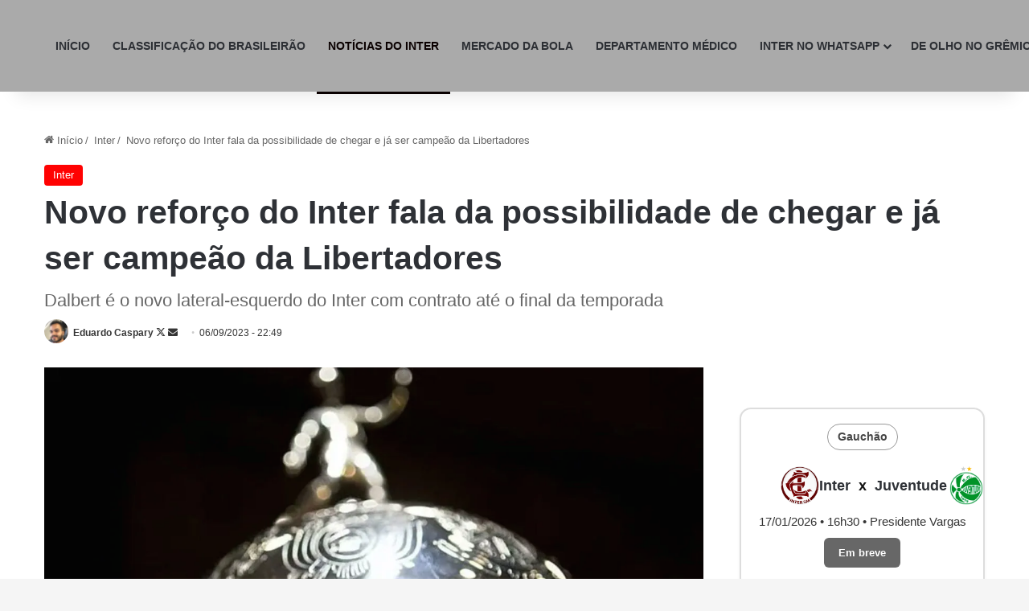

--- FILE ---
content_type: text/html; charset=UTF-8
request_url: https://zonamista.com.br/novo-reforco-do-inter-fala/
body_size: 29568
content:
<!DOCTYPE html><html lang="pt-BR" class="" data-skin="light" prefix="og: https://ogp.me/ns#"><head><script data-no-optimize="1">var litespeed_docref=sessionStorage.getItem("litespeed_docref");litespeed_docref&&(Object.defineProperty(document,"referrer",{get:function(){return litespeed_docref}}),sessionStorage.removeItem("litespeed_docref"));</script> <meta charset="UTF-8" /><link rel="profile" href="https://gmpg.org/xfn/11" /><title>Novo reforço do Inter fala da possibilidade de chegar e já ser campeão da Libertadores</title><meta name="description" content="Dalbert é o novo lateral-esquerdo do Inter com contrato até o final da temporada."/><meta name="robots" content="follow, index, max-snippet:-1, max-video-preview:-1, max-image-preview:large"/><link rel="canonical" href="https://zonamista.com.br/novo-reforco-do-inter-fala/" /><meta property="og:locale" content="pt_BR" /><meta property="og:type" content="article" /><meta property="og:title" content="Novo reforço do Inter fala da possibilidade de chegar e já ser campeão da Libertadores" /><meta property="og:description" content="Dalbert é o novo lateral-esquerdo do Inter com contrato até o final da temporada." /><meta property="og:url" content="https://zonamista.com.br/novo-reforco-do-inter-fala/" /><meta property="og:site_name" content="Zona Mista: as últimas notícias do Grêmio e o Inter" /><meta property="article:publisher" content="https://www.facebook.com/zonamista.com.br" /><meta property="article:author" content="https://www.facebook.com/eduardo.schiefelbein" /><meta property="article:section" content="Inter" /><meta property="og:updated_time" content="2023-10-12T05:55:07-03:00" /><meta property="fb:app_id" content="1672268833190644" /><meta property="og:image" content="https://zonamista.com.br/wp-content/uploads/2023/03/sorteio-libertadores-inter.webp" /><meta property="og:image:secure_url" content="https://zonamista.com.br/wp-content/uploads/2023/03/sorteio-libertadores-inter.webp" /><meta property="og:image:width" content="1250" /><meta property="og:image:height" content="705" /><meta property="og:image:alt" content="Grêmio x Fluminense na Libertadores" /><meta property="og:image:type" content="image/jpeg" /><meta name="twitter:card" content="summary_large_image" /><meta name="twitter:title" content="Novo reforço do Inter fala da possibilidade de chegar e já ser campeão da Libertadores" /><meta name="twitter:description" content="Dalbert é o novo lateral-esquerdo do Inter com contrato até o final da temporada." /><meta name="twitter:site" content="@zonamista_rs" /><meta name="twitter:creator" content="@_dudu5" /><meta name="twitter:image" content="https://zonamista.com.br/wp-content/uploads/2023/03/sorteio-libertadores-inter.webp" /><meta name="twitter:label1" content="Escrito por" /><meta name="twitter:data1" content="Eduardo Caspary" /><meta name="twitter:label2" content="Tempo para leitura" /><meta name="twitter:data2" content="2 minutos" /><link rel='dns-prefetch' href='//platform.twitter.com' /><link rel="alternate" type="application/rss+xml" title="Feed para Zona Mista &raquo;" href="https://zonamista.com.br/feed/" /><link rel="alternate" type="application/rss+xml" title="Feed de comentários para Zona Mista &raquo;" href="https://zonamista.com.br/comments/feed/" /><meta name="robots" content="max-image-preview:large">
 <script type="litespeed/javascript" data-src="https://www.googletagmanager.com/gtag/js?id=G-JRJV849KCS"></script> <script type="litespeed/javascript">window.dataLayer=window.dataLayer||[];function gtag(){dataLayer.push(arguments)}
gtag('js',new Date());gtag('config','G-JRJV849KCS')</script> <link rel="icon" type="image/x-icon" href="https://zonamista.com.br/favicon.ico" /> <script type="litespeed/javascript">try{if('undefined'!=typeof localStorage){var tieSkin=localStorage.getItem('tie-skin')}
var html=document.getElementsByTagName('html')[0].classList,htmlSkin='light';if(html.contains('dark-skin')){htmlSkin='dark'}
if(tieSkin!=null&&tieSkin!=htmlSkin){html.add('tie-skin-inverted');var tieSkinInverted=!0}
if(tieSkin=='dark'){html.add('dark-skin')}else if(tieSkin=='light'){html.remove('dark-skin')}}catch(e){console.log(e)}</script> <style type="text/css">:root{				
			--tie-preset-gradient-1: linear-gradient(135deg, rgba(6, 147, 227, 1) 0%, rgb(155, 81, 224) 100%);
			--tie-preset-gradient-2: linear-gradient(135deg, rgb(122, 220, 180) 0%, rgb(0, 208, 130) 100%);
			--tie-preset-gradient-3: linear-gradient(135deg, rgba(252, 185, 0, 1) 0%, rgba(255, 105, 0, 1) 100%);
			--tie-preset-gradient-4: linear-gradient(135deg, rgba(255, 105, 0, 1) 0%, rgb(207, 46, 46) 100%);
			--tie-preset-gradient-5: linear-gradient(135deg, rgb(238, 238, 238) 0%, rgb(169, 184, 195) 100%);
			--tie-preset-gradient-6: linear-gradient(135deg, rgb(74, 234, 220) 0%, rgb(151, 120, 209) 20%, rgb(207, 42, 186) 40%, rgb(238, 44, 130) 60%, rgb(251, 105, 98) 80%, rgb(254, 248, 76) 100%);
			--tie-preset-gradient-7: linear-gradient(135deg, rgb(255, 206, 236) 0%, rgb(152, 150, 240) 100%);
			--tie-preset-gradient-8: linear-gradient(135deg, rgb(254, 205, 165) 0%, rgb(254, 45, 45) 50%, rgb(107, 0, 62) 100%);
			--tie-preset-gradient-9: linear-gradient(135deg, rgb(255, 203, 112) 0%, rgb(199, 81, 192) 50%, rgb(65, 88, 208) 100%);
			--tie-preset-gradient-10: linear-gradient(135deg, rgb(255, 245, 203) 0%, rgb(182, 227, 212) 50%, rgb(51, 167, 181) 100%);
			--tie-preset-gradient-11: linear-gradient(135deg, rgb(202, 248, 128) 0%, rgb(113, 206, 126) 100%);
			--tie-preset-gradient-12: linear-gradient(135deg, rgb(2, 3, 129) 0%, rgb(40, 116, 252) 100%);
			--tie-preset-gradient-13: linear-gradient(135deg, #4D34FA, #ad34fa);
			--tie-preset-gradient-14: linear-gradient(135deg, #0057FF, #31B5FF);
			--tie-preset-gradient-15: linear-gradient(135deg, #FF007A, #FF81BD);
			--tie-preset-gradient-16: linear-gradient(135deg, #14111E, #4B4462);
			--tie-preset-gradient-17: linear-gradient(135deg, #F32758, #FFC581);

			
					--main-nav-background: #FFFFFF;
					--main-nav-secondry-background: rgba(0,0,0,0.03);
					--main-nav-primary-color: #0088ff;
					--main-nav-contrast-primary-color: #FFFFFF;
					--main-nav-text-color: #2c2f34;
					--main-nav-secondry-text-color: rgba(0,0,0,0.5);
					--main-nav-main-border-color: rgba(0,0,0,0.1);
					--main-nav-secondry-border-color: rgba(0,0,0,0.08);
				--tie-buttons-radius: 8px;
			}</style><meta name="viewport" content="width=device-width, initial-scale=1.0" /><style id='wp-img-auto-sizes-contain-inline-css' type='text/css'>img:is([sizes=auto i],[sizes^="auto," i]){contain-intrinsic-size:3000px 1500px}
/*# sourceURL=wp-img-auto-sizes-contain-inline-css */</style><style id="litespeed-ccss">:root{--tie-preset-gradient-1:linear-gradient(135deg, rgba(6, 147, 227, 1) 0%, rgb(155, 81, 224) 100%);--tie-preset-gradient-2:linear-gradient(135deg, rgb(122, 220, 180) 0%, rgb(0, 208, 130) 100%);--tie-preset-gradient-3:linear-gradient(135deg, rgba(252, 185, 0, 1) 0%, rgba(255, 105, 0, 1) 100%);--tie-preset-gradient-4:linear-gradient(135deg, rgba(255, 105, 0, 1) 0%, rgb(207, 46, 46) 100%);--tie-preset-gradient-5:linear-gradient(135deg, rgb(238, 238, 238) 0%, rgb(169, 184, 195) 100%);--tie-preset-gradient-6:linear-gradient(135deg, rgb(74, 234, 220) 0%, rgb(151, 120, 209) 20%, rgb(207, 42, 186) 40%, rgb(238, 44, 130) 60%, rgb(251, 105, 98) 80%, rgb(254, 248, 76) 100%);--tie-preset-gradient-7:linear-gradient(135deg, rgb(255, 206, 236) 0%, rgb(152, 150, 240) 100%);--tie-preset-gradient-8:linear-gradient(135deg, rgb(254, 205, 165) 0%, rgb(254, 45, 45) 50%, rgb(107, 0, 62) 100%);--tie-preset-gradient-9:linear-gradient(135deg, rgb(255, 203, 112) 0%, rgb(199, 81, 192) 50%, rgb(65, 88, 208) 100%);--tie-preset-gradient-10:linear-gradient(135deg, rgb(255, 245, 203) 0%, rgb(182, 227, 212) 50%, rgb(51, 167, 181) 100%);--tie-preset-gradient-11:linear-gradient(135deg, rgb(202, 248, 128) 0%, rgb(113, 206, 126) 100%);--tie-preset-gradient-12:linear-gradient(135deg, rgb(2, 3, 129) 0%, rgb(40, 116, 252) 100%);--tie-preset-gradient-13:linear-gradient(135deg, #4D34FA, #ad34fa);--tie-preset-gradient-14:linear-gradient(135deg, #0057FF, #31B5FF);--tie-preset-gradient-15:linear-gradient(135deg, #FF007A, #FF81BD);--tie-preset-gradient-16:linear-gradient(135deg, #14111E, #4B4462);--tie-preset-gradient-17:linear-gradient(135deg, #F32758, #FFC581);--main-nav-background:#FFFFFF;--main-nav-secondry-background:rgba(0,0,0,0.03);--main-nav-primary-color:#0088ff;--main-nav-contrast-primary-color:#FFFFFF;--main-nav-text-color:#2c2f34;--main-nav-secondry-text-color:rgba(0,0,0,0.5);--main-nav-main-border-color:rgba(0,0,0,0.1);--main-nav-secondry-border-color:rgba(0,0,0,0.08);--tie-buttons-radius:8px}ul{box-sizing:border-box}:root{--wp--preset--font-size--normal:16px;--wp--preset--font-size--huge:42px}.screen-reader-text{border:0;clip-path:inset(50%);height:1px;margin:-1px;overflow:hidden;padding:0;position:absolute;width:1px;word-wrap:normal!important}:where(figure){margin:0 0 1em}:root{--wp--preset--aspect-ratio--square:1;--wp--preset--aspect-ratio--4-3:4/3;--wp--preset--aspect-ratio--3-4:3/4;--wp--preset--aspect-ratio--3-2:3/2;--wp--preset--aspect-ratio--2-3:2/3;--wp--preset--aspect-ratio--16-9:16/9;--wp--preset--aspect-ratio--9-16:9/16;--wp--preset--color--black:#000000;--wp--preset--color--cyan-bluish-gray:#abb8c3;--wp--preset--color--white:#ffffff;--wp--preset--color--pale-pink:#f78da7;--wp--preset--color--vivid-red:#cf2e2e;--wp--preset--color--luminous-vivid-orange:#ff6900;--wp--preset--color--luminous-vivid-amber:#fcb900;--wp--preset--color--light-green-cyan:#7bdcb5;--wp--preset--color--vivid-green-cyan:#00d084;--wp--preset--color--pale-cyan-blue:#8ed1fc;--wp--preset--color--vivid-cyan-blue:#0693e3;--wp--preset--color--vivid-purple:#9b51e0;--wp--preset--color--global-color:#0088ff;--wp--preset--gradient--vivid-cyan-blue-to-vivid-purple:linear-gradient(135deg,rgba(6,147,227,1) 0%,rgb(155,81,224) 100%);--wp--preset--gradient--light-green-cyan-to-vivid-green-cyan:linear-gradient(135deg,rgb(122,220,180) 0%,rgb(0,208,130) 100%);--wp--preset--gradient--luminous-vivid-amber-to-luminous-vivid-orange:linear-gradient(135deg,rgba(252,185,0,1) 0%,rgba(255,105,0,1) 100%);--wp--preset--gradient--luminous-vivid-orange-to-vivid-red:linear-gradient(135deg,rgba(255,105,0,1) 0%,rgb(207,46,46) 100%);--wp--preset--gradient--very-light-gray-to-cyan-bluish-gray:linear-gradient(135deg,rgb(238,238,238) 0%,rgb(169,184,195) 100%);--wp--preset--gradient--cool-to-warm-spectrum:linear-gradient(135deg,rgb(74,234,220) 0%,rgb(151,120,209) 20%,rgb(207,42,186) 40%,rgb(238,44,130) 60%,rgb(251,105,98) 80%,rgb(254,248,76) 100%);--wp--preset--gradient--blush-light-purple:linear-gradient(135deg,rgb(255,206,236) 0%,rgb(152,150,240) 100%);--wp--preset--gradient--blush-bordeaux:linear-gradient(135deg,rgb(254,205,165) 0%,rgb(254,45,45) 50%,rgb(107,0,62) 100%);--wp--preset--gradient--luminous-dusk:linear-gradient(135deg,rgb(255,203,112) 0%,rgb(199,81,192) 50%,rgb(65,88,208) 100%);--wp--preset--gradient--pale-ocean:linear-gradient(135deg,rgb(255,245,203) 0%,rgb(182,227,212) 50%,rgb(51,167,181) 100%);--wp--preset--gradient--electric-grass:linear-gradient(135deg,rgb(202,248,128) 0%,rgb(113,206,126) 100%);--wp--preset--gradient--midnight:linear-gradient(135deg,rgb(2,3,129) 0%,rgb(40,116,252) 100%);--wp--preset--font-size--small:13px;--wp--preset--font-size--medium:20px;--wp--preset--font-size--large:36px;--wp--preset--font-size--x-large:42px;--wp--preset--spacing--20:0.44rem;--wp--preset--spacing--30:0.67rem;--wp--preset--spacing--40:1rem;--wp--preset--spacing--50:1.5rem;--wp--preset--spacing--60:2.25rem;--wp--preset--spacing--70:3.38rem;--wp--preset--spacing--80:5.06rem;--wp--preset--shadow--natural:6px 6px 9px rgba(0, 0, 0, 0.2);--wp--preset--shadow--deep:12px 12px 50px rgba(0, 0, 0, 0.4);--wp--preset--shadow--sharp:6px 6px 0px rgba(0, 0, 0, 0.2);--wp--preset--shadow--outlined:6px 6px 0px -3px rgba(255, 255, 255, 1), 6px 6px rgba(0, 0, 0, 1);--wp--preset--shadow--crisp:6px 6px 0px rgba(0, 0, 0, 1)}:root{--brand-color:#0669ff;--dark-brand-color:#0051cc;--bright-color:#FFF;--base-color:#2c2f34}html{-ms-touch-action:manipulation;touch-action:manipulation;-webkit-text-size-adjust:100%;-ms-text-size-adjust:100%}article,aside,figure,header,nav{display:block}a{background-color:#fff0}img{border-style:none}figure{margin:1em 0}*{padding:0;margin:0;list-style:none;border:0;outline:none;box-sizing:border-box}*:before,*:after{box-sizing:border-box}body{background:#F7F7F7;color:var(--base-color);font-family:-apple-system,BlinkMacSystemFont,"Segoe UI",Roboto,Oxygen,Oxygen-Sans,Ubuntu,Cantarell,"Helvetica Neue","Open Sans",Arial,sans-serif;font-size:13px;line-height:21px}h1,h2,h3{line-height:1.4;font-weight:600}h1{font-size:41px;font-weight:700}h2{font-size:27px}h3{font-size:23px}a{color:var(--base-color);text-decoration:none}img{max-width:100%;height:auto}.screen-reader-text{clip:rect(1px,1px,1px,1px);position:absolute!important;height:1px;width:1px;overflow:hidden}.stream-item{text-align:center;position:relative;z-index:2;margin:20px 0;padding:0}.stream-item img{max-width:100%;width:auto;height:auto;margin:0 auto;display:inline-block;vertical-align:middle}@media (max-width:991px){.has-header-ad .fullwidth-entry-title.container-wrapper,.single.has-header-ad:not(.has-header-below-ad) #content{margin-top:0}}.tie-icon:before,[class^="tie-icon-"],[class*=" tie-icon-"]{font-family:"tiefonticon"!important;speak:never;font-style:normal;font-weight:400;font-variant:normal;text-transform:none;line-height:1;-webkit-font-smoothing:antialiased;-moz-osx-font-smoothing:grayscale;display:inline-block}.container{margin-right:auto;margin-left:auto;padding-left:15px;padding-right:15px}.container:after{content:"";display:table;clear:both}@media (min-width:768px){.container{width:100%}}@media (min-width:1200px){.container{max-width:1200px}}.tie-row{margin-left:-15px;margin-right:-15px}.tie-row:after{content:"";display:table;clear:both}.tie-col-md-4,.tie-col-md-8,.tie-col-xs-12{position:relative;min-height:1px;padding-left:15px;padding-right:15px}.tie-col-xs-12{float:left}.tie-col-xs-12{width:100%}@media (min-width:992px){.tie-col-md-4,.tie-col-md-8{float:left}.tie-col-md-4{width:33.33333%}.tie-col-md-8{width:66.66667%}}.clearfix:before,.clearfix:after{content:" ";display:block;height:0;overflow:hidden}.clearfix:after{clear:both}.tie-container,#tie-wrapper{height:100%;min-height:650px}.tie-container{position:relative;overflow:hidden}#tie-wrapper{background:#fff;position:relative;z-index:108;height:100%;margin:0 auto}.container-wrapper{background:#fff;border:1px solid rgb(0 0 0/.1);border-radius:2px;padding:30px}#content{margin-top:30px}@media (max-width:991px){#content{margin-top:15px}}.site-content{-ms-word-wrap:break-word;word-wrap:break-word}.theme-header{background:#fff;position:relative;z-index:999}.theme-header:after{content:"";display:table;clear:both}.theme-header.has-shadow{box-shadow:rgb(0 0 0/.1)0 25px 20px -20px}#menu-components-wrap{display:flex;justify-content:space-between;width:100%;flex-wrap:wrap}.header-layout-4 #menu-components-wrap{justify-content:flex-start}.header-layout-4 #menu-components-wrap .main-menu-wrap{flex-grow:2}.header-layout-4 #menu-components-wrap .flex-placeholder{flex-grow:1}#logo{margin-top:40px;margin-bottom:40px;display:block;float:left}#logo img{vertical-align:middle}#logo a{display:inline-block}#tie-logo-inverted{display:none}@media (max-width:991px){#theme-header.has-normal-width-logo #logo{margin:14px 0!important;text-align:left;line-height:1}#theme-header.has-normal-width-logo #logo img{width:auto;height:auto;max-width:190px}}@media (max-width:479px){#theme-header.has-normal-width-logo #logo img{max-width:160px;max-height:60px!important}}@media (max-width:991px){#theme-header.mobile-header-centered.header-layout-1 .header-layout-1-logo{width:auto!important}#theme-header.mobile-header-centered #logo{float:none;text-align:center}}.components{display:flex;align-items:center;justify-content:end}.components>li{position:relative}.components>li>a{display:block;position:relative;width:30px;text-align:center;font-size:16px;white-space:nowrap}.header-layout-1 #menu-components-wrap{display:flex;justify-content:flex-end}.header-layout-1 .main-menu-wrapper{display:table;width:100%}.header-layout-1 #logo{line-height:1;float:left;margin-top:20px;margin-bottom:20px}.header-layout-1 .header-layout-1-logo{display:table-cell;vertical-align:middle;float:none}@media (max-width:991px){.header-layout-1 .main-menu-wrapper{border-width:0;display:flex;flex-flow:row nowrap;align-items:center;justify-content:space-between}}.mobile-header-components{display:none;z-index:10;height:30px;line-height:30px;flex-wrap:nowrap;flex:1 1 0%}.mobile-header-components .components{float:none;display:flex!important;justify-content:flex-start}.mobile-header-components .components li.custom-menu-link{display:inline-block;float:none}.mobile-header-components .components li.custom-menu-link>a{width:20px;padding-bottom:15px}.mobile-header-components [class^="tie-icon-"]{font-size:18px;width:20px;height:20px;vertical-align:middle}#mobile-header-components-area_1 .components li.custom-menu-link>a{margin-right:15px}@media (max-width:991px){.mobile-header-components{display:block}}@media (max-width:991px){.theme-header .components{display:none}}.main-nav-wrapper{position:relative;z-index:4}.main-nav{background-color:var(--main-nav-background);color:var(--main-nav-primary-color);position:relative;border:1px solid var(--main-nav-main-border-color);border-width:1px 0}.main-menu-wrapper{position:relative}@media (min-width:992px){.header-menu .menu{display:flex}.header-menu .menu a{display:block;position:relative}.header-menu .menu>li>a{white-space:nowrap}.header-menu .menu .sub-menu a{padding:8px 10px}.header-menu .menu ul:not(.sub-menu-columns):not(.sub-menu-columns-item):not(.sub-list):not(.mega-cat-sub-categories):not(.slider-arrow-nav){box-shadow:0 2px 5px rgb(0 0 0/.1)}.header-menu .menu ul li{position:relative}.header-menu .menu ul a{border-width:0 0 1px}#main-nav{z-index:9;line-height:60px}.main-menu .menu>li>a{padding:0 14px;font-size:14px;font-weight:700}.main-menu .menu>li>.menu-sub-content{border-top:2px solid var(--main-nav-primary-color)}.main-menu .menu ul{line-height:20px;z-index:1}.main-menu .menu-sub-content{background:var(--main-nav-background);display:none;padding:15px;width:230px;position:absolute;box-shadow:0 3px 4px rgb(0 0 0/.2)}.main-menu .menu-sub-content a{width:200px}nav.main-nav.menu-style-minimal .menu>li.tie-current-menu>a{color:var(--main-nav-primary-color)!important}nav.main-nav.menu-style-minimal .menu>li.tie-current-menu>a::before{border-top-color:var(--main-nav-primary-color)!important}nav.main-nav.menu-style-border-bottom .menu>li.tie-current-menu{border-bottom:3px solid var(--main-nav-primary-color);margin-bottom:-3px}.main-nav .menu a,.main-nav .components li a{color:var(--main-nav-text-color)}.main-nav-light{--main-nav-background:#FFFFFF;--main-nav-secondry-background:rgba(0,0,0,0.03);--main-nav-primary-color:var(--brand-color);--main-nav-contrast-primary-color:var(--bright-color);--main-nav-text-color:var(--base-color);--main-nav-secondry-text-color:rgba(0,0,0,0.5);--main-nav-main-border-color:rgba(0,0,0,0.1);--main-nav-secondry-border-color:rgba(0,0,0,0.08)}}@media (min-width:992px){header .menu-item-has-children>a:before{content:"";position:absolute;right:10px;top:50%;bottom:auto;transform:translateY(-50%);font-family:"tiefonticon"!important;font-style:normal;font-weight:400;font-variant:normal;text-transform:none;content:"";font-size:11px;line-height:1}.menu>.menu-item-has-children:not(.is-icon-only)>a{padding-right:25px}}.header-layout-1.has-shadow:not(.top-nav-below) .main-nav{border-bottom:0}@media only screen and (min-width:992px) and (max-width:1100px){.main-nav .menu>li:not(.is-icon-only)>a{padding-left:7px;padding-right:7px}.main-nav .menu>li:not(.is-icon-only)>a:before{display:none}}@media (max-width:991px){#sticky-logo{display:none}}#main-nav:not(.fixed-nav) #sticky-logo,#main-nav:not(.fixed-nav) .flex-placeholder{display:none}@media (min-width:992px){#sticky-logo{overflow:hidden;float:left;vertical-align:middle}#sticky-logo a{line-height:1;display:inline-block}#sticky-logo img{position:relative;vertical-align:middle;padding:8px 10px;top:-1px;max-height:50px}.header-layout-1 #sticky-logo img{padding:0}.theme-header #sticky-logo img{opacity:0;visibility:hidden;width:0!important;transform:translateY(75%)}.header-layout-1 .flex-placeholder{flex-grow:1}}@media (max-width:991px){#tie-wrapper header#theme-header{box-shadow:none;background:transparent!important}.header-layout-1 .main-nav{border-width:0;box-shadow:0 3px 7px 0 rgb(0 0 0/.1)}.header-layout-1 .main-nav{background-color:#fff}.header-layout-1 #menu-components-wrap{display:none}.main-menu-wrapper .main-menu-wrap{width:100%}}.magazine2 .container-wrapper{border-width:0;padding:0;background-color:#fff0;opacity:.99}@media (min-width:992px){.magazine2.sidebar-right .sidebar{padding-left:40px}}.magazine2 .sidebar .container-wrapper{margin-bottom:50px}@media (max-width:991px){.magazine2 .sidebar .container-wrapper{margin-bottom:30px}}@media (min-width:992px){.sidebar-right .main-content{float:left}.sidebar-right .sidebar{float:right}.sidebar-right.magazine2 .main-content{padding-right:5px}}.post-thumb{position:relative;height:100%;display:block;backface-visibility:hidden;transform:rotate(0)}.post-thumb img{width:100%;display:block}.post-meta{margin:10px 0 8px;font-size:12px;overflow:hidden}.post-meta,.post-meta a:not(:hover){color:#666}.post-meta .meta-item{margin-right:8px;display:inline-block}.post-meta .meta-item.tie-icon:before{padding-right:3px}.post-meta .meta-item.date:before{content:""}@media (max-width:767px){.entry-header .post-meta>span,.main-content .post-meta>span{float:left}}.post-cat-wrap{position:relative;z-index:3;margin-bottom:5px;font-weight:400;font-family:inherit!important;line-height:0;display:block}.post-cat{display:inline-block;background:var(--brand-color);color:var(--bright-color);padding:0 11px;font-size:13px;line-height:2em;margin-right:4px;position:relative;white-space:nowrap;word-wrap:normal;letter-spacing:0;border-radius:4px}.post-cat:first-child:last-child{margin:0}#breadcrumb{margin:50px 0 0}#breadcrumb,#breadcrumb a:not(:hover){color:#666}#breadcrumb .delimiter{margin:0 3px;font-style:normal}.entry-header-outer #breadcrumb{margin:0 0 20px;padding:0}@media (max-width:767px){.single-post #breadcrumb .current,.single-post #breadcrumb em:last-of-type{display:none}}.entry-header{padding:30px 30px 0;margin-bottom:20px}@media (max-width:991px){.entry-header{padding:20px 20px 0}}@media (max-width:767px){.container-wrapper{padding:20px 15px}}.site-footer .widget-title-icon{display:none}.dark-skin .widget-title-icon{color:#ccc}.sidebar .container-wrapper{margin-bottom:30px}@media (max-width:991px){.sidebar .container-wrapper{margin-bottom:15px}}@media (max-width:991px){.has-sidebar .sidebar{margin-top:15px}.magazine2.has-sidebar .sidebar{margin-top:40px}}.widget-title-icon{position:absolute;right:0;top:1px;color:#b9bec3;font-size:15px}.widget-title-icon:before{content:""}.widget_author .widget-title-icon:before{content:""}#tie-wrapper:after{position:absolute;z-index:1000;top:-10%;left:-50%;width:0;height:0;background:rgb(0 0 0/.2);content:"";opacity:0}.theiaStickySidebar:after{content:"";display:table;clear:both}.tie-icon-home:before{content:""}.tie-icon-twitter:before{content:""}.tie-icon-envelope:before{content:""}.tie-icon-paper-plane:before{content:""}.tie-icon-whatsapp:before{content:""}.tie-icon-moon:before{content:""}.post-content.container-wrapper{padding:0}.entry-header{font-size:45px;line-height:1.2}@media (max-width:767px){.entry-header{font-size:28px}}.entry-header .entry-title{margin-bottom:15px}@media (max-width:767px){.entry-header .entry-title{font-size:28px}}.entry-header .entry-sub-title{font-size:22px;line-height:27px;font-weight:400;margin-top:-5px;margin-bottom:15px;color:#666;font-family:inherit;letter-spacing:0}@media (max-width:991px){.entry-header .entry-sub-title{font-size:18px;line-height:23px}}.entry-header .post-cat{margin-bottom:6px}.entry-header .post-meta{overflow:inherit;font-size:12px;margin-top:5px;margin-bottom:0;line-height:24px}.entry-header .post-meta .meta-item{margin-right:12px}.entry-header .post-meta,.entry-header .post-meta a:not(:hover){color:#333}.entry-header .post-meta .meta-author{margin:0}.entry-header .post-meta .meta-author a{font-weight:600}.entry-header .post-meta .author-meta+.date:before{content:"•";color:#ccc;margin:0 3px 0 5px;display:inline-block}@media (max-width:767px){.entry-header .post-meta{margin-bottom:-8px}.entry-header .post-meta .meta-item{margin-bottom:8px!important}.entry-header .post-meta>span{float:initial!important}.entry-header .post-meta .meta-author a{font-weight:400}.entry-header .meta-author-avatar img{width:20px;height:20px}}.meta-author-avatar img{width:30px;height:30px;margin-right:3px;margin-top:-5px;vertical-align:middle;border-radius:50%}.fullwidth-entry-title{background-color:#fff0;margin:30px 0 0;padding:30px 0;border:none;box-shadow:none!important}@media (max-width:991px){.fullwidth-entry-title{margin-top:15px;margin-bottom:15px}}.post-layout-3 .fullwidth-entry-title{padding:0}.post-layout-3 .entry-header{padding:0;margin:0}.featured-area{position:relative;margin-bottom:30px;line-height:1}@media (max-width:767px){.featured-area{margin-bottom:20px}}.featured-area img{width:100%}.single-featured-image{position:relative;margin:0;line-height:0}@media (max-width:767px){.fullwidth-entry-title{padding:20px 15px}}.share-links a{color:#fff}.share-links .share-btn-icon{font-size:15px}.share-links a{display:inline-block;margin:2px;height:40px;overflow:hidden;position:relative;border-radius:2px;width:40px}.share-links a,.share-links a:before{background-color:#444}.share-links a.large-share-button{width:auto}.share-links a .share-btn-icon{width:40px;height:40px;float:left;display:block;text-align:center;line-height:40px}.share-links a .social-text{border:0 solid rgb(255 255 255/.3);border-left-width:1px;padding-left:15px;height:20px;float:left;margin-top:10px;padding-right:25px;font-size:12px;line-height:20px;font-family:"open sans",sans-serif}.icons-text .large-share-button{height:30px}.icons-text .large-share-button .social-text{padding-left:6px;padding-right:8px;height:20px;margin-top:5px;line-height:20px;font-size:10px}.icons-text .large-share-button .share-btn-icon{width:30px;height:30px;line-height:30px}.share-links a.whatsapp-share-btn,.share-links a.whatsapp-share-btn:before{background:#43d854}.share-links a.telegram-share-btn,.share-links a.telegram-share-btn:before{background:#08c}@media (max-width:767px){.social-text{display:none}}@media (min-width:768px){a.telegram-share-btn,a.whatsapp-share-btn{display:none!important}}#related-posts .related-item{position:relative;float:left;width:33.333%;padding:0 15px;margin-bottom:20px}@media (max-width:767px){#related-posts .related-item{padding:0 8px}}#related-posts .related-item .post-thumb{margin-bottom:10px}#related-posts .related-item .post-title{font-size:14px;line-height:19px}#related-posts .related-item .post-meta{margin:4px 0 0}.has-sidebar .site-content #related-posts .related-item:nth-child(3n+1){clear:both}@media (max-width:767px){#related-posts .related-item{width:50%!important;clear:none!important}}#related-posts.has-extra-post .related-item:last-child{clear:none!important;display:none}@media only screen and (min-width:320px) and (max-width:767px){#related-posts.has-extra-post .related-item:last-child{display:block}}#post-extra-info{display:none}#main-nav .main-menu>ul>li>a{font-weight:700;text-transform:uppercase}#tie-body{background-color:rgb(0 0 0/.04)}.background-overlay{background-attachment:fixed;background-image:url(https://zonamista.com.br/wp-content/themes/jannah/assets/images/bg-dots.png)}:root:root{--brand-color:#0000ff;--dark-brand-color:#0000cd;--bright-color:#FFFFFF;--base-color:#2c2f34}:root:root{--brand-color:#0000ff;--dark-brand-color:#0000cd;--bright-color:#FFFFFF;--base-color:#2c2f34}#main-nav,#main-nav .menu-sub-content{background-color:#aaa}#main-nav{border-width:0}#theme-header #main-nav:not(.fixed-nav){bottom:0}#theme-header:not(.main-nav-boxed) #main-nav{border-right:0 none!important;border-left:0 none!important;border-top:0 none!important}#theme-header:not(.main-nav-boxed) #main-nav{border-right:0 none!important;border-left:0 none!important;border-bottom:0 none!important}.main-nav{--main-nav-primary-color:#0a0000;--tie-buttons-color:#0a0000;--tie-buttons-border-color:#0a0000;--tie-buttons-text:#FFFFFF;--tie-buttons-hover-color:#000000}#main-nav .menu>li.tie-current-menu>a{color:#FFF}#main-nav .menu>li.tie-current-menu>a:before{border-top-color:#FFF}@media (max-width:991px){#tie-wrapper #theme-header,#tie-wrapper #theme-header #main-nav .main-menu-wrapper{background:#fff0}#tie-wrapper #theme-header #main-nav{background-color:#fff}}.tie-cat-15{background-color:#0000ff!important;color:#FFFFFF!important}.tie-cat-15:after{border-top-color:#0000ff!important}@media (min-width:1200px){.container{width:auto}}@media (min-width:1350px){.container{max-width:1350px}}@media (min-width:992px){.sidebar{width:30%}.main-content{width:70%}}:root{--gremio:#00ADEF;--gremio-h:#0077A3;--inter:#D50032;--inter-h:#A80025;--palmeiras:#006437;--palmeiras-h:#004d2a;--flamengo:#d90000;--flamengo-h:#aa0000;--corinthians:#2d2d2d;--corinthians-h:#000000}#related-posts .post-meta{display:none!important;visibility:hidden!important}#related-posts .post-meta .date{display:none!important;visibility:hidden!important}</style><link rel="preload" data-asynced="1" data-optimized="2" as="style" onload="this.onload=null;this.rel='stylesheet'" href="https://zonamista.com.br/wp-content/litespeed/css/c312d24bbcc9768d69ccd32b00defaf9.css?ver=85ea2" /><script data-optimized="1" type="litespeed/javascript" data-src="https://zonamista.com.br/wp-content/plugins/litespeed-cache/assets/js/css_async.min.js"></script> <style id='global-styles-inline-css' type='text/css'>:root{--wp--preset--aspect-ratio--square: 1;--wp--preset--aspect-ratio--4-3: 4/3;--wp--preset--aspect-ratio--3-4: 3/4;--wp--preset--aspect-ratio--3-2: 3/2;--wp--preset--aspect-ratio--2-3: 2/3;--wp--preset--aspect-ratio--16-9: 16/9;--wp--preset--aspect-ratio--9-16: 9/16;--wp--preset--color--black: #000000;--wp--preset--color--cyan-bluish-gray: #abb8c3;--wp--preset--color--white: #ffffff;--wp--preset--color--pale-pink: #f78da7;--wp--preset--color--vivid-red: #cf2e2e;--wp--preset--color--luminous-vivid-orange: #ff6900;--wp--preset--color--luminous-vivid-amber: #fcb900;--wp--preset--color--light-green-cyan: #7bdcb5;--wp--preset--color--vivid-green-cyan: #00d084;--wp--preset--color--pale-cyan-blue: #8ed1fc;--wp--preset--color--vivid-cyan-blue: #0693e3;--wp--preset--color--vivid-purple: #9b51e0;--wp--preset--color--global-color: #0088ff;--wp--preset--gradient--vivid-cyan-blue-to-vivid-purple: linear-gradient(135deg,rgb(6,147,227) 0%,rgb(155,81,224) 100%);--wp--preset--gradient--light-green-cyan-to-vivid-green-cyan: linear-gradient(135deg,rgb(122,220,180) 0%,rgb(0,208,130) 100%);--wp--preset--gradient--luminous-vivid-amber-to-luminous-vivid-orange: linear-gradient(135deg,rgb(252,185,0) 0%,rgb(255,105,0) 100%);--wp--preset--gradient--luminous-vivid-orange-to-vivid-red: linear-gradient(135deg,rgb(255,105,0) 0%,rgb(207,46,46) 100%);--wp--preset--gradient--very-light-gray-to-cyan-bluish-gray: linear-gradient(135deg,rgb(238,238,238) 0%,rgb(169,184,195) 100%);--wp--preset--gradient--cool-to-warm-spectrum: linear-gradient(135deg,rgb(74,234,220) 0%,rgb(151,120,209) 20%,rgb(207,42,186) 40%,rgb(238,44,130) 60%,rgb(251,105,98) 80%,rgb(254,248,76) 100%);--wp--preset--gradient--blush-light-purple: linear-gradient(135deg,rgb(255,206,236) 0%,rgb(152,150,240) 100%);--wp--preset--gradient--blush-bordeaux: linear-gradient(135deg,rgb(254,205,165) 0%,rgb(254,45,45) 50%,rgb(107,0,62) 100%);--wp--preset--gradient--luminous-dusk: linear-gradient(135deg,rgb(255,203,112) 0%,rgb(199,81,192) 50%,rgb(65,88,208) 100%);--wp--preset--gradient--pale-ocean: linear-gradient(135deg,rgb(255,245,203) 0%,rgb(182,227,212) 50%,rgb(51,167,181) 100%);--wp--preset--gradient--electric-grass: linear-gradient(135deg,rgb(202,248,128) 0%,rgb(113,206,126) 100%);--wp--preset--gradient--midnight: linear-gradient(135deg,rgb(2,3,129) 0%,rgb(40,116,252) 100%);--wp--preset--font-size--small: 13px;--wp--preset--font-size--medium: 20px;--wp--preset--font-size--large: 36px;--wp--preset--font-size--x-large: 42px;--wp--preset--spacing--20: 0.44rem;--wp--preset--spacing--30: 0.67rem;--wp--preset--spacing--40: 1rem;--wp--preset--spacing--50: 1.5rem;--wp--preset--spacing--60: 2.25rem;--wp--preset--spacing--70: 3.38rem;--wp--preset--spacing--80: 5.06rem;--wp--preset--shadow--natural: 6px 6px 9px rgba(0, 0, 0, 0.2);--wp--preset--shadow--deep: 12px 12px 50px rgba(0, 0, 0, 0.4);--wp--preset--shadow--sharp: 6px 6px 0px rgba(0, 0, 0, 0.2);--wp--preset--shadow--outlined: 6px 6px 0px -3px rgb(255, 255, 255), 6px 6px rgb(0, 0, 0);--wp--preset--shadow--crisp: 6px 6px 0px rgb(0, 0, 0);}:where(.is-layout-flex){gap: 0.5em;}:where(.is-layout-grid){gap: 0.5em;}body .is-layout-flex{display: flex;}.is-layout-flex{flex-wrap: wrap;align-items: center;}.is-layout-flex > :is(*, div){margin: 0;}body .is-layout-grid{display: grid;}.is-layout-grid > :is(*, div){margin: 0;}:where(.wp-block-columns.is-layout-flex){gap: 2em;}:where(.wp-block-columns.is-layout-grid){gap: 2em;}:where(.wp-block-post-template.is-layout-flex){gap: 1.25em;}:where(.wp-block-post-template.is-layout-grid){gap: 1.25em;}.has-black-color{color: var(--wp--preset--color--black) !important;}.has-cyan-bluish-gray-color{color: var(--wp--preset--color--cyan-bluish-gray) !important;}.has-white-color{color: var(--wp--preset--color--white) !important;}.has-pale-pink-color{color: var(--wp--preset--color--pale-pink) !important;}.has-vivid-red-color{color: var(--wp--preset--color--vivid-red) !important;}.has-luminous-vivid-orange-color{color: var(--wp--preset--color--luminous-vivid-orange) !important;}.has-luminous-vivid-amber-color{color: var(--wp--preset--color--luminous-vivid-amber) !important;}.has-light-green-cyan-color{color: var(--wp--preset--color--light-green-cyan) !important;}.has-vivid-green-cyan-color{color: var(--wp--preset--color--vivid-green-cyan) !important;}.has-pale-cyan-blue-color{color: var(--wp--preset--color--pale-cyan-blue) !important;}.has-vivid-cyan-blue-color{color: var(--wp--preset--color--vivid-cyan-blue) !important;}.has-vivid-purple-color{color: var(--wp--preset--color--vivid-purple) !important;}.has-black-background-color{background-color: var(--wp--preset--color--black) !important;}.has-cyan-bluish-gray-background-color{background-color: var(--wp--preset--color--cyan-bluish-gray) !important;}.has-white-background-color{background-color: var(--wp--preset--color--white) !important;}.has-pale-pink-background-color{background-color: var(--wp--preset--color--pale-pink) !important;}.has-vivid-red-background-color{background-color: var(--wp--preset--color--vivid-red) !important;}.has-luminous-vivid-orange-background-color{background-color: var(--wp--preset--color--luminous-vivid-orange) !important;}.has-luminous-vivid-amber-background-color{background-color: var(--wp--preset--color--luminous-vivid-amber) !important;}.has-light-green-cyan-background-color{background-color: var(--wp--preset--color--light-green-cyan) !important;}.has-vivid-green-cyan-background-color{background-color: var(--wp--preset--color--vivid-green-cyan) !important;}.has-pale-cyan-blue-background-color{background-color: var(--wp--preset--color--pale-cyan-blue) !important;}.has-vivid-cyan-blue-background-color{background-color: var(--wp--preset--color--vivid-cyan-blue) !important;}.has-vivid-purple-background-color{background-color: var(--wp--preset--color--vivid-purple) !important;}.has-black-border-color{border-color: var(--wp--preset--color--black) !important;}.has-cyan-bluish-gray-border-color{border-color: var(--wp--preset--color--cyan-bluish-gray) !important;}.has-white-border-color{border-color: var(--wp--preset--color--white) !important;}.has-pale-pink-border-color{border-color: var(--wp--preset--color--pale-pink) !important;}.has-vivid-red-border-color{border-color: var(--wp--preset--color--vivid-red) !important;}.has-luminous-vivid-orange-border-color{border-color: var(--wp--preset--color--luminous-vivid-orange) !important;}.has-luminous-vivid-amber-border-color{border-color: var(--wp--preset--color--luminous-vivid-amber) !important;}.has-light-green-cyan-border-color{border-color: var(--wp--preset--color--light-green-cyan) !important;}.has-vivid-green-cyan-border-color{border-color: var(--wp--preset--color--vivid-green-cyan) !important;}.has-pale-cyan-blue-border-color{border-color: var(--wp--preset--color--pale-cyan-blue) !important;}.has-vivid-cyan-blue-border-color{border-color: var(--wp--preset--color--vivid-cyan-blue) !important;}.has-vivid-purple-border-color{border-color: var(--wp--preset--color--vivid-purple) !important;}.has-vivid-cyan-blue-to-vivid-purple-gradient-background{background: var(--wp--preset--gradient--vivid-cyan-blue-to-vivid-purple) !important;}.has-light-green-cyan-to-vivid-green-cyan-gradient-background{background: var(--wp--preset--gradient--light-green-cyan-to-vivid-green-cyan) !important;}.has-luminous-vivid-amber-to-luminous-vivid-orange-gradient-background{background: var(--wp--preset--gradient--luminous-vivid-amber-to-luminous-vivid-orange) !important;}.has-luminous-vivid-orange-to-vivid-red-gradient-background{background: var(--wp--preset--gradient--luminous-vivid-orange-to-vivid-red) !important;}.has-very-light-gray-to-cyan-bluish-gray-gradient-background{background: var(--wp--preset--gradient--very-light-gray-to-cyan-bluish-gray) !important;}.has-cool-to-warm-spectrum-gradient-background{background: var(--wp--preset--gradient--cool-to-warm-spectrum) !important;}.has-blush-light-purple-gradient-background{background: var(--wp--preset--gradient--blush-light-purple) !important;}.has-blush-bordeaux-gradient-background{background: var(--wp--preset--gradient--blush-bordeaux) !important;}.has-luminous-dusk-gradient-background{background: var(--wp--preset--gradient--luminous-dusk) !important;}.has-pale-ocean-gradient-background{background: var(--wp--preset--gradient--pale-ocean) !important;}.has-electric-grass-gradient-background{background: var(--wp--preset--gradient--electric-grass) !important;}.has-midnight-gradient-background{background: var(--wp--preset--gradient--midnight) !important;}.has-small-font-size{font-size: var(--wp--preset--font-size--small) !important;}.has-medium-font-size{font-size: var(--wp--preset--font-size--medium) !important;}.has-large-font-size{font-size: var(--wp--preset--font-size--large) !important;}.has-x-large-font-size{font-size: var(--wp--preset--font-size--x-large) !important;}
/*# sourceURL=global-styles-inline-css */</style><style id='classic-theme-styles-inline-css' type='text/css'>/*! This file is auto-generated */
.wp-block-button__link{color:#fff;background-color:#32373c;border-radius:9999px;box-shadow:none;text-decoration:none;padding:calc(.667em + 2px) calc(1.333em + 2px);font-size:1.125em}.wp-block-file__button{background:#32373c;color:#fff;text-decoration:none}
/*# sourceURL=/wp-includes/css/classic-themes.min.css */</style><style id='tie-theme-child-css-inline-css' type='text/css'>.wf-active body{font-family: 'Roboto';}#top-nav .top-menu > ul > li > a{text-transform: uppercase;}#main-nav .main-menu > ul > li > a{font-weight: 700;text-transform: uppercase;}#mobile-menu li a{text-transform: uppercase;}#the-post .entry-content,#the-post .entry-content p{font-size: 20px;font-weight: 400;}.entry h2{font-size: 24px;font-weight: 800;text-transform: uppercase;}.entry h3{font-size: 23px;}.entry h4{font-size: 22px;}.entry h5{font-size: 21px;}.entry h6{font-size: 20px;}#tie-body{background-color: rgba(0,0,0,0.04);}:root:root{--brand-color: #ff0000;--dark-brand-color: #cd0000;--bright-color: #FFFFFF;--base-color: #2c2f34;}#reading-position-indicator{box-shadow: 0 0 10px rgba( 255,0,0,0.7);}:root:root{--brand-color: #ff0000;--dark-brand-color: #cd0000;--bright-color: #FFFFFF;--base-color: #2c2f34;}#reading-position-indicator{box-shadow: 0 0 10px rgba( 255,0,0,0.7);}.main-slider .slide-bg,.main-slider .slide{background-position: center center;}#content a:hover{text-decoration: underline !important;}#main-nav,#main-nav .menu-sub-content,#main-nav .comp-sub-menu,#main-nav ul.cats-vertical li a.is-active,#main-nav ul.cats-vertical li a:hover,#autocomplete-suggestions.search-in-main-nav{background-color: #aaaaaa;}#main-nav{border-width: 0;}#theme-header #main-nav:not(.fixed-nav){bottom: 0;}#main-nav .icon-basecloud-bg:after{color: #aaaaaa;}#autocomplete-suggestions.search-in-main-nav{border-color: rgba(255,255,255,0.07);}.main-nav-boxed #main-nav .main-menu-wrapper{border-width: 0;}#theme-header:not(.main-nav-boxed) #main-nav,.main-nav-boxed .main-menu-wrapper{border-right: 0 none !important;border-left : 0 none !important;border-top : 0 none !important;}#theme-header:not(.main-nav-boxed) #main-nav,.main-nav-boxed .main-menu-wrapper{border-right: 0 none !important;border-left : 0 none !important;border-bottom : 0 none !important;}.main-nav,.search-in-main-nav{--main-nav-primary-color: #0a0000;--tie-buttons-color: #0a0000;--tie-buttons-border-color: #0a0000;--tie-buttons-text: #FFFFFF;--tie-buttons-hover-color: #000000;}#main-nav .mega-links-head:after,#main-nav .cats-horizontal a.is-active,#main-nav .cats-horizontal a:hover,#main-nav .spinner > div{background-color: #0a0000;}#main-nav .menu ul li:hover > a,#main-nav .menu ul li.current-menu-item:not(.mega-link-column) > a,#main-nav .components a:hover,#main-nav .components > li:hover > a,#main-nav #search-submit:hover,#main-nav .cats-vertical a.is-active,#main-nav .cats-vertical a:hover,#main-nav .mega-menu .post-meta a:hover,#main-nav .mega-menu .post-box-title a:hover,#autocomplete-suggestions.search-in-main-nav a:hover,#main-nav .spinner-circle:after{color: #0a0000;}#main-nav .menu > li.tie-current-menu > a,#main-nav .menu > li:hover > a,.theme-header #main-nav .mega-menu .cats-horizontal a.is-active,.theme-header #main-nav .mega-menu .cats-horizontal a:hover{color: #FFFFFF;}#main-nav .menu > li.tie-current-menu > a:before,#main-nav .menu > li:hover > a:before{border-top-color: #FFFFFF;}@media (max-width: 991px) {#tie-wrapper #theme-header,#tie-wrapper #theme-header #main-nav .main-menu-wrapper,#tie-wrapper #theme-header .logo-container{background: transparent;}#tie-wrapper #theme-header .logo-container,#tie-wrapper #theme-header .logo-container.fixed-nav,#tie-wrapper #theme-header #main-nav {background-color: #ffffff;}.mobile-header-components .components .comp-sub-menu{background-color: #ffffff;}}#tie-popup-adblock .container-wrapper{background-color: #34495e !important;color: #FFFFFF;}#tie-popup-adblock .container-wrapper .tie-btn-close:before{color: #FFFFFF;}.tie-cat-33,.tie-cat-item-33 > span{background-color:#ff0000 !important;color:#FFFFFF !important;}.tie-cat-33:after{border-top-color:#ff0000 !important;}.tie-cat-33:hover{background-color:#e10000 !important;}.tie-cat-33:hover:after{border-top-color:#e10000 !important;}.tie-cat-15,.tie-cat-item-15 > span{background-color:#0000ff !important;color:#FFFFFF !important;}.tie-cat-15:after{border-top-color:#0000ff !important;}.tie-cat-15:hover{background-color:#0000e1 !important;}.tie-cat-15:hover:after{border-top-color:#0000e1 !important;}.tie-cat-3666,.tie-cat-item-3666 > span{background-color:#ff0000 !important;color:#FFFFFF !important;}.tie-cat-3666:after{border-top-color:#ff0000 !important;}.tie-cat-3666:hover{background-color:#e10000 !important;}.tie-cat-3666:hover:after{border-top-color:#e10000 !important;}.tie-cat-3667,.tie-cat-item-3667 > span{background-color:#ff0000 !important;color:#FFFFFF !important;}.tie-cat-3667:after{border-top-color:#ff0000 !important;}.tie-cat-3667:hover{background-color:#e10000 !important;}.tie-cat-3667:hover:after{border-top-color:#e10000 !important;}.tie-cat-3661,.tie-cat-item-3661 > span{background-color:#0a3d2e !important;color:#FFFFFF !important;}.tie-cat-3661:after{border-top-color:#0a3d2e !important;}.tie-cat-3661:hover{background-color:#001f10 !important;}.tie-cat-3661:hover:after{border-top-color:#001f10 !important;}.tie-cat-3664,.tie-cat-item-3664 > span{background-color:#ffa500 !important;color:#FFFFFF !important;}.tie-cat-3664:after{border-top-color:#ffa500 !important;}.tie-cat-3664:hover{background-color:#e18700 !important;}.tie-cat-3664:hover:after{border-top-color:#e18700 !important;}.tie-cat-3662,.tie-cat-item-3662 > span{background-color:#ffa500 !important;color:#FFFFFF !important;}.tie-cat-3662:after{border-top-color:#ffa500 !important;}.tie-cat-3662:hover{background-color:#e18700 !important;}.tie-cat-3662:hover:after{border-top-color:#e18700 !important;}.tie-cat-3663,.tie-cat-item-3663 > span{background-color:#ffa500 !important;color:#FFFFFF !important;}.tie-cat-3663:after{border-top-color:#ffa500 !important;}.tie-cat-3663:hover{background-color:#e18700 !important;}.tie-cat-3663:hover:after{border-top-color:#e18700 !important;}.tie-cat-4401,.tie-cat-item-4401 > span{background-color:#006437 !important;color:#FFFFFF !important;}.tie-cat-4401:after{border-top-color:#006437 !important;}.tie-cat-4401:hover{background-color:#004619 !important;}.tie-cat-4401:hover:after{border-top-color:#004619 !important;}@media (min-width: 1200px){.container{width: auto;}}.boxed-layout #tie-wrapper,.boxed-layout .fixed-nav{max-width: 1380px;}@media (min-width: 1350px){.container,.wide-next-prev-slider-wrapper .slider-main-container{max-width: 1350px;}}@media (min-width: 992px){.sidebar{width: 30%;}.main-content{width: 70%;}}@media only screen and (max-width: 768px) and (min-width: 0px){#the-post .entry-content,#the-post .entry-content p { font-size: 16px; font-weight: 400;}}
/*# sourceURL=tie-theme-child-css-inline-css */</style> <script type="litespeed/javascript" data-src="https://pagead2.googlesyndication.com/pagead/js/adsbygoogle.js?client=ca-pub-4813477632359304" crossorigin="anonymous"></script> <style>.single-post .entry-header .zm-topo-rotulo {
                display:inline-block;
                letter-spacing:0.3px;
            }</style> <script type="litespeed/javascript">document.addEventListener('DOMContentLiteSpeedLoaded',function(){try{var label=document.querySelector('.single-post .zm-topo-rotulo');var title=document.querySelector('.single-post .entry-header h1, .single-post .entry-header .post-title');if(label&&title&&title.parentNode){title.parentNode.insertBefore(label,title)}}catch(e){console&&console.log&&console.log('ZM rótulo topo:',e)}})</script> <style id="zm-proximos-jogos-v5">.zm-proximos-container {
	display: flex;
	flex-direction: column;
	gap: 20px;
	margin: 30px 0;
}
.zm-jogo-card {
	border: 2px solid #ddd;
	border-radius: 14px;
	padding: 18px 14px 22px;
	background: #fff;
	text-align: center;
	box-shadow: 0 2px 6px rgba(0,0,0,.05);
	transition: all .25s ease-in-out;
}
.zm-jogo-card:hover {
	box-shadow: 0 5px 12px rgba(0,0,0,.12);
	transform: translateY(-2px);
}
.zm-jogo-compet {
	display: inline-block;
	padding: 5px 12px;
	border-radius: 999px;
	border: 1px solid #999;
	font-weight: 700;
	font-size: .85rem;
	margin-bottom: 10px;
	color: #444;
}
.zm-jogo-equipes {
	display: grid;
	grid-template-columns: 1fr auto 1fr;
	align-items: center;
	gap: 10px;
	margin: 10px 0;
}
.zm-time {
	display: flex;
	align-items: center;
	gap: 6px;
	font-weight: 700;
	font-size: 1.1rem;
}
.zm-left { justify-content: flex-end; text-align: right; }
.zm-right { justify-content: flex-start; text-align: left; }
.zm-time img {
	width: 48px;
	height: auto;
	object-fit: contain;
}
.zm-x {
	font-weight: 900;
	font-size: 1.1rem;
	color: #111;
}
.zm-score {
	font-weight: 900;
	font-size: 1.1rem;
	margin: 0 2px;
}
.zm-jogo-info {
	margin-top: 10px;
	font-size: .95rem;
	font-weight: 500;
	color: #333;
}
@media (max-width: 560px) {
	.zm-time img { width: 40px; }
	.zm-jogo-card { padding: 16px 10px; }
	.zm-jogo-info { font-size: .88rem; }
}</style><style id="zm-prejogo-css">.zm-wa-cta{border:2px solid #ddd;border-radius:12px;padding:16px 20px;margin:22px 0}
	.zm-btn-assistir{text-align:center;margin:10px 0}
	.zm-assistir-btn{display:inline-block;padding:9px 18px;font-weight:700;color:#fff!important;border-radius:6px;text-decoration:none;transition:.2s}
	.zm-assistir-btn:hover{filter:brightness(1.08)}
	.zm-assistir-btn--disabled{pointer-events:none;opacity:.75}
	.zm-wa-evt-meta{list-style:none;padding:0;text-align:center;margin:10px 0;font-weight:600}
	.zm-wa-evt-meta svg{width:16px;height:16px;margin-right:4px;vertical-align:middle}</style><style id="zm-wa-box-v45">.zm-wa-cta{border:2px solid currentColor;border-radius:16px;padding:22px 20px;margin:28px 0 8px;display:block;position:relative}
		.zm-wa-cta h3{margin:0 0 10px;font-size:1.6rem;line-height:1.2}
		.zm-wa-cta p{margin:0 0 16px;color:#111}
		.zm-wa-row{display:flex;flex-wrap:wrap;align-items:center;gap:12px;margin-top:6px}
		.zm-wa-btn{display:inline-flex;align-items:center;gap:10px;padding:12px 16px;border-radius:10px;text-decoration:none;font-weight:800;line-height:1;border:1px solid rgba(0,0,0,.12)}
		.zm-wa-btn svg{width:18px;height:18px;display:block}
		.zm-wa-meta{opacity:.7;font-size:.9rem}
		.zm-wa-legal{display:block;margin-top:8px;font-size:.78rem;line-height:1.2;opacity:.65;text-align:right;color:inherit}
		.zm-wa-event{--gap:12px}
		.zm-evt-badge{display:inline-block;padding:6px 12px;border:1px solid currentColor;border-radius:999px;font-weight:700;font-size:.85rem;opacity:.85}
		.zm-wa-one{display:grid;grid-template-columns:1fr auto 1fr;align-items:center;gap:var(--gap);white-space:nowrap;margin:8px 0 10px}
		.zm-side{display:flex;align-items:center;gap:10px;min-width:0}
		.zm-side.right{justify-content:flex-end}
		.zm-name{font-weight:800;font-size:clamp(1.05rem,2.4vw,1.7rem);line-height:1.1;overflow:hidden;text-overflow:ellipsis}
		.zm-sub{display:block;font-size:.85rem;opacity:.7;text-transform:uppercase}
		.zm-vs{
			width:44px;
			height:44px;
			border:2px solid currentColor;
			border-radius:50%;
			display:flex;
			align-items:center;
			justify-content:center;
			font-weight:900;
			flex:0 0 auto;
			margin-bottom:8px;
		}

		.zm-crest{width:50px;height:auto;display:block;object-fit:contain}
		.zm-crest--sm{width:46px}
		.zm-wa-evt-meta{
			list-style:none;
			margin:10px 0 0;
			padding:0;
			display:flex;
			justify-content:center;
			align-items:center;
			text-align:center;
			gap:8px;
			font-weight:600;
			font-size:.95rem;
			color:inherit;
			opacity:.9
		}
		.zm-wa-evt-meta li{
			display:flex;
			align-items:center;
			gap:6px
		}
		.zm-wa-evt-meta svg{
			width:18px;
			height:18px;
			display:block
		}

		@media(max-width:560px){
			.zm-crest{width:42px}.zm-vs{width:38px;height:38px}
			.zm-name{font-size:clamp(1rem,4.5vw,1.3rem)}
		}</style><style>/* (mesmo CSS que você já tinha, mantido) */
.zmbr-class {
  margin: 30px 0;
  border-radius: 10px;
  overflow: hidden;
  font-family: "Roboto", Arial, sans-serif;
  box-shadow: 0 2px 8px rgba(0,0,0,.25);
  background: linear-gradient(180deg, #0c1633 0%, #0f1b3d 100%);
  color: #fff;
}
.zmbr-class table {
  width: 100%;
  border-collapse: collapse;
  font-size: .95rem;
}
.zmbr-class th {
  background: #00b0ff;
  color: #fff;
  padding: 10px;
  text-transform: uppercase;
  font-weight: 700;
  font-size: .8rem;
  letter-spacing: .5px;
  text-align: center;
}
.zmbr-class tr {
  border-bottom: 1px solid rgba(255,255,255,0.1);
  transition: background .15s ease;
}
.zmbr-class tr:nth-child(odd) {
  background: rgba(255,255,255,0.05);
}
.zmbr-class tr:hover {
  background: rgba(0,176,255,0.15);
}
.zmbr-class td {
  padding: 9px 8px;
  text-align: center;
  border: none;
  font-weight: 500;
  color: #f1f1f1;
}
.zmbr-class td:first-child {
  font-weight: 700;
  color: #00e6ff;
  text-align: center;
  width: 36px;
}
.zmbr-class td.clb {
  text-align: left;
  font-weight: 600;
  color: #fff;
}
.zmbr-class td.clb img {
  width: 22px;
  height: 22px;
  margin-right: 8px;
  vertical-align: middle;
  background: #fff;
  border-radius: 50%;
  box-shadow: 0 0 2px rgba(0,0,0,.25);
}
.zmbr-class td:nth-child(3) {
  background: rgba(0,176,255,0.15);
  font-weight: 700;
  color: #fff;
}
.zmbr-class td:last-child {
  min-width: 90px;
}
.zmbr-class .bolinha {
  display: inline-block;
  width: 10px;
  height: 10px;
  border-radius: 50%;
  margin: 0 2px;
}
.zmbr-class .bolinha:hover {
  transform: scale(1.2);
  opacity: .9;
  transition: all .2s ease;
}
.zmbr-class tr:nth-child(1),
.zmbr-class tr:nth-child(2),
.zmbr-class tr:nth-child(3),
.zmbr-class tr:nth-child(4) {
  border-left: 4px solid #00ffcc;
}
.zmbr-class tr:nth-child(5),
.zmbr-class tr:nth-child(6) {
  border-left: 4px solid #00b0ff;
}
.zmbr-class tr:nth-child(7),
.zmbr-class tr:nth-child(8),
.zmbr-class tr:nth-child(9),
.zmbr-class tr:nth-child(10),
.zmbr-class tr:nth-child(11),
.zmbr-class tr:nth-child(12),
.zmbr-class tr:nth-child(13) {
  border-left: 4px solid #005eff;
}
.zmbr-class tr:nth-child(14),
.zmbr-class tr:nth-child(15),
.zmbr-class tr:nth-child(16) {
  border-left: 4px solid transparent;
}
.zmbr-class tr:nth-child(17),
.zmbr-class tr:nth-child(18),
.zmbr-class tr:nth-child(19),
.zmbr-class tr:nth-child(20) {
  border-left: 4px solid #ff3b30;
}
.zmbr-legenda {
  display: flex;
  flex-wrap: wrap;
  justify-content: center;
  gap: 12px;
  font-family: "Roboto", Arial, sans-serif;
  font-size: .85rem;
  color: #fff;
  margin: 15px auto 10px auto;
  padding-top: 10px;
  border-top: 1px solid rgba(255,255,255,0.2);
  max-width: 700px;
}
.zmbr-legenda span {
  display: flex;
  align-items: center;
  gap: 6px;
  font-weight: 500;
}
.zmbr-legenda i {
  display: inline-block;
  width: 14px;
  height: 14px;
  border-radius: 3px;
}
@media(max-width:768px){
  .zmbr-class th,
  .zmbr-class td{
    font-size:.8rem;
    padding:6px 4px;
  }
  .zmbr-class td.clb img{
    display:none !important;
  }
}</style><style>.zmbr-rod {
  margin: 30px auto;
  max-width: 600px;
  background: #fff;
  border-radius: 10px;
  box-shadow: 0 2px 8px rgba(0,0,0,.08);
  overflow: hidden;
  font-family: "Roboto", Arial, sans-serif;
}
.zmbr-rod .rodada-top {
  background: #111;
  color: #fff;
  display: flex;
  align-items: center;
  justify-content: space-between;
  padding: 10px 16px;
  border-bottom: 3px solid #0074d9;
}
.zmbr-rod .rodada-top h3 {
  margin: 0;
  font-size: 0.95rem;
  font-weight: 700;
  text-transform: uppercase;
  letter-spacing: 0.5px;
}
.zmbr-rod .rodada-top .seta {
  color: #fff;
  font-weight: bold;
  text-decoration: none;
  font-size: 1.3rem;
  opacity: 0.8;
  transition: 0.2s;
}
.zmbr-rod .rodada-top .seta:hover { opacity: 1; }
.zmbr-rod .rodada-top .seta.off {
  color: #555;
  pointer-events: none;
}
.zmbr-rod .jogo {
  border-bottom: 1px solid #f0f0f0;
  padding: 9px 14px;
  transition: background .15s ease;
  text-align: center;
}
.zmbr-rod .jogo:hover {
  background: #f9fbff;
}
.zmbr-rod .clubes {
  display: grid;
  grid-template-columns: 1fr auto 1fr;
  align-items: center;
  text-align: center;
  gap: 10px;
}
.zmbr-rod .clb {
  display: flex;
  align-items: center;
  justify-content: center;
  gap: 8px;
  font-weight: 600;
  color: #111;
  font-size: 0.95rem;
  text-align: center;
}
.zmbr-rod .clb.casa {
  justify-content: flex-end;
  text-align: right;
}
.zmbr-rod .clb.fora {
  justify-content: flex-start;
  text-align: left;
}
.zmbr-rod .clb img {
  width: 42px;
  height: 42px;
  border-radius: 50%;
  background: #fff;
  box-shadow: 0 0 3px rgba(0,0,0,.25);
  object-fit: contain;
  flex-shrink: 0;
}
.zmbr-rod .placar {
  font-size: 1.25rem;
  font-weight: 800;
  color: #111;
  letter-spacing: 1px;
  width: 70px;
}
.zmbr-rod .info {
  color: #666;
  font-size: 0.95rem;
  margin-top: 6px;
  font-weight: 500;
  line-height: 1.5;
}
.zmbr-rod .jogo:last-child {
  border-bottom: none;
  padding-bottom: 20px;
}
@media(max-width:600px){
  .zmbr-rod {max-width: 95%;}
  .zmbr-rod .rodada-top {padding:8px 12px;}
  .zmbr-rod .jogo {padding:12px;}
  .zmbr-rod .clb img {width:32px;height:32px;}
  .zmbr-rod .placar {font-size:1.1rem;width:60px;}
  .zmbr-rod .info {font-size:.85rem;}
}</style><style>.zmgch-class{
  margin:25px 0;
  border-radius:10px;
  overflow:hidden;
  font-family:"Roboto", Arial, sans-serif;
  box-shadow:0 2px 8px rgba(0,0,0,.18);
  background:linear-gradient(180deg,#0c1f18 0%,#0b1511 100%);
  color:#fff;
}
.zmgch-head{
  padding:10px 14px;
  font-weight:700;
  text-transform:uppercase;
  letter-spacing:.06em;
  font-size:.85rem;
  background:red;
  color:#fff;
}
.zmgch-grupo-B .zmgch-head{
  background:blue;
}
.zmgch-table{
  width:100%;
  border-collapse:collapse;
  font-size:.9rem;
}
.zmgch-table th{
  background:rgba(0,0,0,.20);
  padding:8px;
  text-transform:uppercase;
  font-size:.75rem;
  letter-spacing:.04em;
  text-align:center;
}
.zmgch-table td{
  padding:8px 6px;
  text-align:center;
  border-bottom:1px solid rgba(255,255,255,.08);
  color:#f5f5f5;
}
.zmgch-table tr:nth-child(odd) td{
  background:rgba(255,255,255,.03);
}
.zmgch-table tr:hover td{
  background:rgba(0,200,83,.18);
}
.zmgch-grupo-B .zmgch-table tr:hover td{
  background:rgba(41,98,255,.20);
}
.zmgch-table td:first-child{
  width:32px;
  font-weight:700;
  color:#80ffb0;
}
.zmgch-grupo-B .zmgch-table td:first-child{
  color:#b2c4ff;
}
.zmgch-table td.clb{
  text-align:left;
  font-weight:600;
}
.zmgch-table td.clb img{
  width:22px;
  height:22px;
  margin-right:6px;
  vertical-align:middle;
  border-radius:50%;
  background:#fff;
  box-shadow:0 0 2px rgba(0,0,0,.35);
}
.zmgch-table td:nth-child(3){
  background:rgba(0,0,0,.18);
  font-weight:700;
}
.zmgch-table td:last-child{
  min-width:80px;
}
.zmgch-table .bolinha{
  display:inline-block;
  width:9px;
  height:9px;
  border-radius:50%;
  margin:0 2px;
}
.zmgch-legenda{
  padding:8px 10px 10px;
  display:flex;
  justify-content:center;
  gap:10px;
  font-size:.8rem;
  border-top:1px solid rgba(255,255,255,.18);
}
.zmgch-legenda span{
  display:flex;
  align-items:center;
  gap:6px;
}
.zmgch-legenda i.gch-ok{
  width:12px;
  height:12px;
  border-radius:3px;
  background:#00c853;
}
.zmgch-grupo-B .zmgch-legenda i.gch-ok{
  background:#2962ff;
}
@media(max-width:768px){
  .zmgch-table th,
  .zmgch-table td{
    font-size:.8rem;
    padding:6px 4px;
  }
  .zmgch-table td.clb img{
    display:none !important;
  }
}</style><style>.zmgch-rod{
  margin:20px 0;
  max-width:100%;
  font-family:"Roboto",Arial,sans-serif;
}
.zmgch-rod-top h3{
  margin:0 0 8px;
  font-size:1rem;
  font-weight:700;
}
.zmgch-rod-header{
  display:flex;
  align-items:center;
  justify-content:space-between;
  margin-bottom:8px;
}
.gch-rodada-label{
  font-size:.85rem;
  font-weight:600;
  text-transform:uppercase;
  letter-spacing:.05em;
  padding:4px 10px;
  border-radius:999px;
  background:#e8f6ee;
  color:#0b7a3a;
}
.gch-seta{
  font-size:1.1rem;
  text-decoration:none;
  color:#0b7a3a;
  font-weight:bold;
  padding:0 4px;
}
.gch-seta.off{
  color:#ccc;
  pointer-events:none;
}

/* Cards */
.zmgch-rod-card{
  background:#fff;
  border-radius:10px;
  padding:10px 12px;
  margin-bottom:8px;
  box-shadow:0 2px 6px rgba(0,0,0,.06);
  border:1px solid #edf2f0;
}
.zmgch-rod-card .gch-tag{
  display:inline-block;
  font-size:10px;
  text-transform:uppercase;
  letter-spacing:.08em;
  padding:3px 9px;
  border-radius:999px;
  background:#e4f9ec;
  color:#0b7a3a;
  margin-bottom:6px;
  font-weight:600;
}

/* Linha principal */
.gch-clubes{
  display:grid;
  grid-template-columns:1fr auto 1fr;
  align-items:center;
  gap:8px;
}
.gch-time{
  display:flex;
  align-items:center;
  gap:6px;
  font-weight:600;
  font-size:13px;
  color:#222;
}
.gch-time img{
  width:26px;
  height:26px;
  border-radius:50%;
  background:#fff;
  box-shadow:0 0 3px rgba(0,0,0,.2);
  object-fit:contain;
}
.gch-time.gch-left{
  justify-content:flex-end;
  text-align:right;
}
.gch-time.gch-right{
  justify-content:flex-start;
  text-align:left;
}
.gch-placar{
  font-size:1.1rem;
  font-weight:800;
  color:#111;
  width:64px;
  text-align:center;
}
.gch-placar span{
  margin:0 2px;
}

/* Info */
.gch-info{
  margin-top:5px;
  font-size:11px;
  color:#666;
}

/* Responsivo */
@media(max-width:768px){
  .gch-time img{
    width:22px;
    height:22px;
  }
  .gch-placar{
    width:56px;
    font-size:1rem;
  }
}</style><meta http-equiv="X-UA-Compatible" content="IE=edge"> <script type="litespeed/javascript" data-src="https://www.googletagmanager.com/gtag/js?id=G-0L8QJQBZ3C"></script> <script type="litespeed/javascript">window.dataLayer=window.dataLayer||[];function gtag(){dataLayer.push(arguments)}
gtag('js',new Date());gtag('config','G-0L8QJQBZ3C')</script> <meta name="theme-color" content="#ff0000" /><meta property="og:url" content="https://zonamista.com.br/novo-reforco-do-inter-fala/"><meta property="og:image:width" content="1250"><meta property="og:image:height" content="705"><meta property="og:image:type" content="image/jpeg"><meta property="og:image" content="https://zonamista.com.br/wp-content/uploads/2023/03/sorteio-libertadores-inter.webp"><meta property="og:image:secure_url" content="https://zonamista.com.br/wp-content/uploads/2023/03/sorteio-libertadores-inter.webp"><meta property="og:image:width" content="1117"><meta property="og:image:height" content="630"><meta property="og:image:type" content="image/jpeg"><meta property="og:url" content="https://zonamista.com.br/novo-reforco-do-inter-fala/"><link rel="icon" href="https://zonamista.com.br/wp-content/uploads/2025/07/cropped-favicon-do-site-32x32.png" sizes="32x32" /><link rel="icon" href="https://zonamista.com.br/wp-content/uploads/2025/07/cropped-favicon-do-site-192x192.png" sizes="192x192" /><link rel="apple-touch-icon" href="https://zonamista.com.br/wp-content/uploads/2025/07/cropped-favicon-do-site-180x180.png" /><meta name="msapplication-TileImage" content="https://zonamista.com.br/wp-content/uploads/2025/07/cropped-favicon-do-site-270x270.png" /><style id="zm-autolinks-cores">:root{
		/* Mantém variáveis se quiser usar em outros lugares,
		   mas não vamos mais forçar cor aqui nos links. */
		--gremio:        #00ADEF;
		--gremio-h:      #0077A3;
		--inter:         #D50032;
		--inter-h:       #A80025;
		--palmeiras:     #006437;
		--palmeiras-h:   #004d2a;
		--flamengo:      #d90000;
		--flamengo-h:    #aa0000;
		--corinthians:   #2d2d2d;
		--corinthians-h: #000000;
	}

	/* ============================================================
	   PADRÃO ÚNICO PARA TODOS OS LINKS ESPECIAIS
	   (clubes, tópicos e tabela do Brasileirão)
	   ============================================================ */
	.single-post .entry-content a.link-gremio,
	.single-post .entry-content a.autolink-gremio,
	.single-post .entry-content a.link-inter,
	.single-post .entry-content a.autolink-inter,
	.single-post .entry-content a.link-palmeiras,
	.single-post .entry-content a.autolink-palmeiras,
	.single-post .entry-content a.link-flamengo,
	.single-post .entry-content a.autolink-flamengo,
	.single-post .entry-content a.link-corinthians,
	.single-post .entry-content a.autolink-corinthians,
	.single-post .entry-content a.zm-topic,
	.single-post .entry-content a.autolink-topic,
	.single-post .entry-content a.autolink-brasileirao {
		font-weight: 400 !important;
		text-decoration: underline !important;
		/* sem color aqui → usa a cor padrão de link do tema
		   (igual à da captura de tela) */
	}

	/* Garante que <strong> dentro do link não fique pesado demais */
	.single-post .entry-content a.link-gremio strong,
	.single-post .entry-content a.autolink-gremio strong,
	.single-post .entry-content a.link-inter strong,
	.single-post .entry-content a.autolink-inter strong,
	.single-post .entry-content a.link-palmeiras strong,
	.single-post .entry-content a.autolink-palmeiras strong,
	.single-post .entry-content a.link-flamengo strong,
	.single-post .entry-content a.autolink-flamengo strong,
	.single-post .entry-content a.link-corinthians strong,
	.single-post .entry-content a.autolink-corinthians strong,
	.single-post .entry-content a.zm-topic strong,
	.single-post .entry-content a.autolink-topic strong,
	.single-post .entry-content a.autolink-brasileirao strong {
		font-weight: inherit !important;
	}</style><style id="zm-hide-related-dates-v4">/* Remove a barra de meta inteira dos cards relacionados */
      #related-posts .post-meta { display:none !important; visibility:hidden !important; }
      /* Redundância, caso algum tema reimprima a data direta */
      #related-posts .post-meta .date,
      #related-posts time { display:none !important; visibility:hidden !important; }</style></head><body id="tie-body" class="wp-singular post-template-default single single-post postid-92020 single-format-standard wp-custom-logo wp-theme-jannah wp-child-theme-jannah-child block-head-8 magazine2 is-thumb-overlay-disabled is-desktop is-header-layout-4 has-header-ad sidebar-right has-sidebar post-layout-3 wide-title-narrow-media hide_share_post_top hide_share_post_bottom"><div class="background-overlay"><div id="tie-container" class="site tie-container"><div id="tie-wrapper"><div class="stream-item stream-item-above-header"></div><header id="theme-header" class="theme-header header-layout-4 header-layout-1 main-nav-light main-nav-default-light main-nav-above has-stream-item has-shadow has-normal-width-logo has-custom-sticky-logo mobile-header-centered"><div class="main-nav-wrapper"><nav id="main-nav"  class="main-nav header-nav menu-style-border-bottom menu-style-minimal" style="line-height:114px" aria-label="Navegação Primária"><div class="container"><div class="main-menu-wrapper"><div id="mobile-header-components-area_1" class="mobile-header-components"><ul class="components"><li class="mobile-component_skin custom-menu-link">
<a href="#" class="change-skin" title="Switch skin">
<span class="tie-icon-moon change-skin-icon" aria-hidden="true"></span>
<span class="screen-reader-text">Switch skin</span>
</a></li></ul></div><div class="header-layout-1-logo" style="width:137px"><div id="logo" class="image-logo" >
<a title="Portal de notícias sobre o Grêmio e o Inter" href="https://zonamista.com.br/">
<picture id="tie-logo-default" class="tie-logo-default tie-logo-picture">
<source class="tie-logo-source-default tie-logo-source" srcset="https://zonamista.com.br/wp-content/uploads/logo-zona-mista.webp" media="(max-width:991px)">
<source class="tie-logo-source-default tie-logo-source" srcset="https://zonamista.com.br/wp-content/uploads/logo-zona-mista.webp">
<img class="tie-logo-img-default tie-logo-img" src="https://zonamista.com.br/wp-content/uploads/logo-zona-mista.webp" alt="Portal de notícias sobre o Grêmio e o Inter" width="137" height="74" style="max-height:74px; width: auto;" />
</picture>
<picture id="tie-logo-inverted" class="tie-logo-inverted tie-logo-picture">
<source class="tie-logo-source-inverted tie-logo-source" srcset="https://zonamista.com.br/wp-content/uploads/logo-zona-mista.webp" media="(max-width:991px)">
<source class="tie-logo-source-inverted tie-logo-source" id="tie-logo-inverted-source" srcset="https://zonamista.com.br/wp-content/uploads/logo-zona-mista.webp">
<img class="tie-logo-img-inverted tie-logo-img" loading="lazy" id="tie-logo-inverted-img" src="https://zonamista.com.br/wp-content/uploads/logo-zona-mista.webp" alt="Portal de notícias sobre o Grêmio e o Inter" width="137" height="74" style="max-height:74px; width: auto;" />
</picture>
</a></div></div><div id="mobile-header-components-area_2" class="mobile-header-components"></div><div id="menu-components-wrap"><div id="sticky-logo" class="image-logo">
<a title="Portal de notícias sobre o Grêmio e o Inter" href="https://zonamista.com.br/">
<picture class="tie-logo-default tie-logo-picture">
<source class="tie-logo-source-default tie-logo-source" srcset="https://zonamista.com.br/wp-content/uploads/2024/08/Zona-mista-zm-mobile.webp">
<img class="tie-logo-img-default tie-logo-img" src="https://zonamista.com.br/wp-content/uploads/2024/08/Zona-mista-zm-mobile.webp" alt="Portal de notícias sobre o Grêmio e o Inter" style="max-height:49px; width: auto;" />
</picture>
</a></div><div class="flex-placeholder"></div><div class="main-menu main-menu-wrap"><div id="main-nav-menu" class="main-menu header-menu"><ul id="menu-menu-de-inter" class="menu"><li id="menu-item-122207" class="menu-item menu-item-type-custom menu-item-object-custom menu-item-home menu-item-122207"><a href="https://zonamista.com.br/">Início</a></li><li id="menu-item-160020" class="menu-item menu-item-type-post_type menu-item-object-page menu-item-160020"><a href="https://zonamista.com.br/tabela-de-classificacao-e-jogos-do-brasileirao/">Classificação do Brasileirão</a></li><li id="menu-item-122209" class="menu-item menu-item-type-taxonomy menu-item-object-category current-post-ancestor current-menu-parent current-post-parent menu-item-122209 tie-current-menu"><a href="https://zonamista.com.br/categoria/noticias-do-inter/">Notícias do Inter</a></li><li id="menu-item-143035" class="menu-item menu-item-type-taxonomy menu-item-object-category menu-item-143035"><a href="https://zonamista.com.br/categoria/noticias-do-inter/mercado-do-inter/">Mercado da Bola</a></li><li id="menu-item-143034" class="menu-item menu-item-type-taxonomy menu-item-object-category menu-item-143034"><a href="https://zonamista.com.br/categoria/noticias-do-inter/departamento-medico-do-inter/">Departamento Médico</a></li><li id="menu-item-132527" class="menu-item menu-item-type-post_type menu-item-object-post menu-item-has-children menu-item-132527"><a href="https://zonamista.com.br/zona-mista-lanca-canal-de-noticias-do-inter-no-whatsapp/">Inter no WhatsApp</a><ul class="sub-menu menu-sub-content"><li id="menu-item-122668" class="menu-item menu-item-type-custom menu-item-object-custom menu-item-122668"><a href="https://chat.whatsapp.com/BngL8NpkI0pIR2uQVVSNkP">GRUPO NO WHATSAPP</a></li><li id="menu-item-122397" class="menu-item menu-item-type-custom menu-item-object-custom menu-item-122397"><a href="https://whatsapp.com/channel/0029VaA6C5DGJP8JCqj27S2J">CANAL NO WHATSAPP</a></li></ul></li><li id="menu-item-122208" class="menu-item menu-item-type-taxonomy menu-item-object-category menu-item-122208"><a href="https://zonamista.com.br/categoria/noticias-do-gremio/">De olho no Grêmio</a></li></ul></div></div><ul class="components"></ul></div></div></div></nav></div></header> <script type="litespeed/javascript">try{if("undefined"!=typeof localStorage){var header,mnIsDark=!1,tnIsDark=!1;(header=document.getElementById("theme-header"))&&((header=header.classList).contains("main-nav-default-dark")&&(mnIsDark=!0),header.contains("top-nav-default-dark")&&(tnIsDark=!0),"dark"==tieSkin?(header.add("main-nav-dark","top-nav-dark"),header.remove("main-nav-light","top-nav-light")):"light"==tieSkin&&(mnIsDark||(header.remove("main-nav-dark"),header.add("main-nav-light")),tnIsDark||(header.remove("top-nav-dark"),header.add("top-nav-light"))))}}catch(a){console.log(a)}</script> <div class="stream-item stream-item-top-wrapper"><div class="stream-item-top"><div class="stream-item-size" style=""><div style="width:100%;display:flex;justify-content:center;clear:both;">
<ins class="adsbygoogle"
style="display:block!important;width:100%;max-width:970px;margin:0 auto!important;"
data-ad-client="ca-pub-4813477632359304"
data-ad-slot="8403242465"
data-ad-format="auto"
data-full-width-responsive="true"></ins></div> <script type="litespeed/javascript">(adsbygoogle=window.adsbygoogle||[]).push({})</script> </div></div></div><div class="container fullwidth-entry-title-wrapper"><div class="container-wrapper fullwidth-entry-title"><header class="entry-header-outer"><nav id="breadcrumb"><a href="https://zonamista.com.br/"><span class="tie-icon-home" aria-hidden="true"></span> Início</a><em class="delimiter">/ </em><a href="https://zonamista.com.br/categoria/noticias-do-inter/">Inter</a><em class="delimiter">/ </em><span class="current">Novo reforço do Inter fala da possibilidade de chegar e já ser campeão da Libertadores</span></nav><div class="entry-header"><span class="post-cat-wrap"><a class="post-cat tie-cat-33" href="https://zonamista.com.br/categoria/noticias-do-inter/">Inter</a></span><h1 class="post-title entry-title">
Novo reforço do Inter fala da possibilidade de chegar e já ser campeão da Libertadores</h1><h2 class="entry-sub-title">Dalbert é o novo lateral-esquerdo do Inter com contrato até o final da temporada</h2><div class="single-post-meta post-meta clearfix"><span class="author-meta single-author with-avatars"><span class="meta-item meta-author-wrapper meta-author-2">
<span class="meta-author-avatar">
<a href="https://zonamista.com.br/autor/eduardo/"><img data-lazyloaded="1" src="[data-uri]" loading="lazy" decoding="async" alt='Foto de Eduardo Caspary' data-src='https://zonamista.com.br/wp-content/litespeed/avatar/193318db1e575ac8262b97630ff40d28.jpg?ver=1768664455' data-srcset='https://zonamista.com.br/wp-content/litespeed/avatar/193318db1e575ac8262b97630ff40d28.jpg?ver=1768664455 2x' class='avatar avatar-24 photo' height='24' width='24'  loading="lazy" decoding="async"/></a>
</span>
<span class="meta-author"><a href="https://zonamista.com.br/autor/eduardo/" class="author-name tie-icon" title="Eduardo Caspary">Eduardo Caspary</a></span>
<a href="https://x.com/_dudu5" class="author-twitter-link" target="_blank" rel="nofollow noopener" title="Follow on X">
<span class="tie-icon-twitter" aria-hidden="true"></span>
<span class="screen-reader-text">Follow on X</span>
</a>
<a href="mailto:eduardo.schiefelbein@gmail.com" class="author-email-link" target="_blank" rel="nofollow noopener" title="Mande um e-mail">
<span class="tie-icon-envelope" aria-hidden="true"></span>
<span class="screen-reader-text">Mande um e-mail</span>
</a>
</span></span><span class="date meta-item tie-icon">06/09/2023  -  22:49</span></div></div></header></div></div><div id="content" class="site-content container"><div id="main-content-row" class="tie-row main-content-row"><div class="main-content tie-col-md-8 tie-col-xs-12" role="main"><article id="the-post" class="container-wrapper post-content tie-standard"><div  class="featured-area"><div class="featured-area-inner"><figure class="single-featured-image"><img width="1250" height="705" src="https://zonamista.com.br/wp-content/uploads/2023/03/sorteio-libertadores-inter.webp" class="attachment-full size-full wp-post-image" alt="Grêmio x Fluminense na Libertadores" data-main-img="1" decoding="async" fetchpriority="high" srcset="https://zonamista.com.br/wp-content/uploads/2023/03/sorteio-libertadores-inter.webp 1250w, https://zonamista.com.br/wp-content/uploads/2023/03/sorteio-libertadores-inter-800x451.webp 800w, https://zonamista.com.br/wp-content/uploads/2023/03/sorteio-libertadores-inter-300x169.webp 300w, https://zonamista.com.br/wp-content/uploads/2023/03/sorteio-libertadores-inter-390x220.webp 390w, https://zonamista.com.br/wp-content/uploads/2023/03/sorteio-libertadores-inter-768x433.webp 768w, https://zonamista.com.br/wp-content/uploads/2023/03/sorteio-libertadores-inter-1200x677.webp 1200w, https://zonamista.com.br/wp-content/uploads/2023/03/sorteio-libertadores-inter-600x338.webp 600w" sizes="(max-width: 1250px) 100vw, 1250px" title="Novo reforço do Inter fala da possibilidade de chegar e já ser campeão da Libertadores"><figcaption class="single-caption-text">
<span class="tie-icon-camera" aria-hidden="true"></span> Foto: Reprodução/Conmebol</figcaption></figure></div></div><div class="entry-content entry clearfix"><div class="stream-item stream-item-above-post-content"><div class="stream-item-size" style="min-height:280px;">
<ins class="adsbygoogle"
style="display:block"
data-ad-client="ca-pub-4813477632359304"
data-ad-slot="9749124169"
data-ad-format="auto"
data-full-width-responsive="true"></ins> <script type="litespeed/javascript">(adsbygoogle=window.adsbygoogle||[]).push({})</script></div></div><p>Ex-jogador de clubes como Nice, da França e Fiorentina, Cagliari e <a href="https://zonamista.com.br/categoria/noticias-do-inter/" class="autolink-inter" rel="noopener"><strong>Inter</strong></a> de Milão, da Itália, o lateral-esquerdo Dalbert, de 29 anos, é o novo reforço do Inter para a continuidade da temporada de 2023. Ele chega apto para jogar tanto no Brasileirão quanto na Conmebol Libertadores, competição na qual o colorado está na semifinal para enfrentar o Fluminense.</p><p>Na primeira <a href="https://www.youtube.com/watch?v=6qEWDNdQ6O0" target="_blank" rel="noopener"><strong>entrevista à TV oficial do clube</strong></a>, Dalbert falou da possibilidade de, em poucos meses de clube, ser campeão de uma competição do tamanho e importância que tem uma Conmebol Libertadores:</p><p>“Meus agentes até brincaram comigo e as pessoas do clube também falaram: ‘Cara, você pode chegar e já ser campeão’. Eu espero chegar e se for da vontade do treinador, de me colocar para jogar, vou dar o meu melhor. Se formos campeões da Conmebol Libertadores, vai ser muito legal, vai ser ótimo. No Brasileirão, também espero dar o meu melhor, estar pronto e ajudar”, afirmou.</p><p><a class="link-inter link-inter" href="https://zonamista.com.br/pezzolano-discursa-no-vestiario-pelo-inter/"><strong>+ Pezzolano discursa no vestiário antes de vitória pelo Inter: “Quero ver um time com fome”</strong></a></p><div style="text-align:center;min-height:300px">
<ins class="adsbygoogle" style="display:block" data-ad-client="ca-pub-4813477632359304" data-ad-slot="1052376490" data-ad-format="auto" data-full-width-responsive="true"></ins> <script type="litespeed/javascript">(adsbygoogle=window.adsbygoogle||[]).push({})</script></div><p><iframe data-lazyloaded="1" src="about:blank" title="Dalbert é o novo reforço colorado" width="780" height="439" data-litespeed-src="https://www.youtube.com/embed/6qEWDNdQ6O0?feature=oembed" frameborder="0" allow="accelerometer; autoplay; clipboard-write; encrypted-media; gyroscope; picture-in-picture; web-share" referrerpolicy="strict-origin-when-cross-origin" allowfullscreen></iframe></p><h2>Mais falas de Dalbert à TV Inter:</h2><h2>Chegada ao Inter</h2><p>“<em>Estou muito feliz e motivado. Não vejo a hora de entrar em campo e ajudar o time, dar alegria para essa torcida maravilhosa, que acompanho já há tempos. Não caiu a ficha ainda, mas estou feliz de estar aqui. Um clube como o Inter, reconhecido em todo mundo. Estar perto da família também me motivou a voltar ao Brasil. Estou motivado e vou dar o melhor Dalbert que as pessoas possam ter dentro de campo</em>”</p><div style="text-align:center;min-height:300px">
<ins class="adsbygoogle" style="display:block" data-ad-client="ca-pub-4813477632359304" data-ad-slot="1160203614" data-ad-format="auto" data-full-width-responsive="true"></ins> <script type="litespeed/javascript">(adsbygoogle=window.adsbygoogle||[]).push({})</script></div>
<a href="https://zonamista.com.br/inter-critica-arbitragem-do-brasileirao/" class="link-inter"><strong>Barcellos critica arbitragem do Brasileirão e quer time confiante contra o Fluminense: “Fundamental”</strong></a><h2>Recepção</h2><p>“<em>Não conhecia ninguém pessoalmente, apenas o Igor Gomes, que é da minha cidade. Mas tenho uma galera legal, com o ambiente pra cima. São humildes. Todos me receberam bem. A cidade é muito tranquila pelas impressões que tive e tenho certeza que vai dar tudo certo</em>”</p><h2>Características como lateral</h2><p>“<em>Sempre fui muito ofensivo, um jogador que aparece muito na zona de ataque. Mas na Itália aprendi muito defensivamente e trabalhava muito essa parte, por ser um futebol bem tático. Bem diferente do que vivi na França, onde tinha mais liberdade. Eu me defino como um jogador que sabe defender e atacar. Vai depender do que o treinador pedir</em>”</p><h2>Ficha técnica do novo reforço:</h2><p>Nome: Dalbert Henrique Chagas Estevão<br>
Data de nascimento: 08/09/1993 (29 anos)<br>
Local de nascimento: Barra Mansa-RJ<br>
Altura: 1,81m</p><p><strong>Carreira:</strong></p><p>2012 | Fluminense<br>
2013 | <a href="https://zonamista.com.br/categoria/noticias-do-flamengo/" class="autolink-flamengo" rel="noopener"><strong>Flamengo</strong></a><br>
2013 | Académico (Portugal)<br>
2015 | Vitória de Guimarães (Portugal)<br>
2016 | Nice (França)<br>
2017 | Inter de Milão (Itália)<br>
2019 | Fiorentina (Itália)<br>
2020 | Rennes (França)<br>
2021 | Cagliari (Itália)<br>
2022 | Inter de Milão (Itália)<br>
2023 | Inter</p><div style="text-align:center;min-height:300px">
<ins class="adsbygoogle" style="display:block" data-ad-client="ca-pub-4813477632359304" data-ad-slot="8212681217" data-ad-format="auto" data-full-width-responsive="true"></ins> <script type="litespeed/javascript">(adsbygoogle=window.adsbygoogle||[]).push({})</script></div><div class="zm-wa-cta zm-wa-event" style="color:#CE0E2D"><div class="zm-evt-badge">Gauchão</div><div class="zm-wa-one"><div class="zm-side left">
<img data-lazyloaded="1" src="[data-uri]" width="1250" height="1250" class="zm-crest" data-src="https://zonamista.com.br/wp-content/uploads/2025/12/Inter-de-Santa-Maria-RS-HD.webp" alt="Internacional-SM"><div><span class="zm-name">Internacional-SM</span><small class="zm-sub">Mandante</small></div></div><div class="zm-vs">x</div><div class="zm-side right"><div style="text-align:right"><span class="zm-name">Juventude</span><small class="zm-sub">Visitante</small></div>
<img data-lazyloaded="1" src="[data-uri]" width="500" height="500" class="zm-crest zm-crest--sm" data-src="https://zonamista.com.br/wp-content/uploads/2025/09/Juventude.webp" alt="Juventude"></div></div><ul class="zm-wa-evt-meta"><li><svg viewBox="0 0 24 24" aria-hidden="true"><path fill="currentColor" d="M7 2h2v2h6V2h2v2h3a1 1 0 0 1 1 1v15a1 1 0 0 1-1 1H4a1 1 0 0 1-1-1V5a1 1 0 0 1 1-1h3V2zm13 8H4v10h16V10zM6 12h5v5H6v-5z"/></svg><span>17/01/2026 • 16h30</span></li></ul><div class="zm-btn-assistir"><span class="zm-assistir-btn zm-assistir-btn--disabled" style="background:#CE0E2D;color:#fff;font-weight:700;padding:9px 18px;border-radius:6px;display:inline-block;">Em breve</span></div><p>Acompanhe em tempo real tudo sobre o clube: lances, vídeos, imagens exclusivas, entrevistas, coletivas, curiosidades e muito mais. Basta seguir o nosso canal no WhatsApp e não perder nenhum detalhe.</p><div class="zm-wa-row">
<a class="zm-wa-btn" style="background:#CE0E2D;color:#fff" href="https://chat.whatsapp.com/LixAfarHc4fG2YALv5Wgr7" target="_blank" rel="noopener nofollow">
<svg viewBox="0 0 32 32" aria-hidden="true"><path fill="currentColor" d="M19.11 17.62c-.32-.16-1.88-.92-2.17-1.03-.29-.11-.5-.16-.71.16-.21.32-.82 1.03-1 1.24-.18.21-.37.24-.69.08-.32-.16-1.35-.5-2.58-1.6-.95-.85-1.59-1.9-1.77-2.22-.18-.32-.02-.49.14-.65.14-.14.32-.37.47-.55.16-.18.21-.32.32-.53.11-.21.05-.4-.03-.55-.08-.16-.71-1.71-.97-2.35-.25-.6-.51-.52-.71-.53l-.61-.01c-.21 0 -.55.08-.84.4-.29.32-1.1 1.07-1.1 2.61s1.13 3.03 1.29 3.24c.16.21 2.22 3.39 5.38 4.75.75.32 1.34.51 1.79.65.75.24 1.43.21 1.97.13.6-.09 1.88-.77 2.15-1.52.27-.75.27-1.39.19-1.52-.08-.13-.29-.21-.61-.37z"/><path fill="currentColor" d="M26.7 5.3C23.9 2.5 20.1 1 16 1 7.7 1 1 7.7 1 16c0 2.6.7 5.1 2 7.2L1 31l7.9-1.9C11 30.3 13.5 31 16 31c8.3 0 15-6.7 15-15 0-4.1-1.6-7.9-4.3-10.7zM16 28.9c-2.2 0-4.3-.6-6.1-1.7l-.4-.2-4.7 1.1 1-4.6-.2-.4C4.4 21.3 3.8 18.7 3.8 16 3.8 8.9 9.9 2.8 17 2.8c3.3 0 6.5 1.3 8.8 3.7 2.3 2.3 3.7 5.5 3.7 8.8 0 7.1-6.1 13.6-13.5 13.6z"/></svg><span>Acompanhar no WhatsApp</span>
</a>
<span class="zm-wa-meta">Oficial do zonamista.com.br</span></div><small class="zm-wa-legal">Ao clicar no botão, você aceita os
<a href="https://www.whatsapp.com/legal/terms-of-service/?l=pt_br" target="_blank" rel="noopener">Termos de Serviço do WhatsApp</a>.
</small></div></div><div id="post-extra-info"><div class="theiaStickySidebar"><div class="single-post-meta post-meta clearfix"><span class="author-meta single-author with-avatars"><span class="meta-item meta-author-wrapper meta-author-2">
<span class="meta-author-avatar">
<a href="https://zonamista.com.br/autor/eduardo/"><img data-lazyloaded="1" src="[data-uri]" loading="lazy" decoding="async" alt='Foto de Eduardo Caspary' data-src='https://zonamista.com.br/wp-content/litespeed/avatar/193318db1e575ac8262b97630ff40d28.jpg?ver=1768664455' data-srcset='https://zonamista.com.br/wp-content/litespeed/avatar/193318db1e575ac8262b97630ff40d28.jpg?ver=1768664455 2x' class='avatar avatar-24 photo' height='24' width='24'  loading="lazy" decoding="async"/></a>
</span>
<span class="meta-author"><a href="https://zonamista.com.br/autor/eduardo/" class="author-name tie-icon" title="Eduardo Caspary">Eduardo Caspary</a></span>
<a href="https://x.com/_dudu5" class="author-twitter-link" target="_blank" rel="nofollow noopener" title="Follow on X">
<span class="tie-icon-twitter" aria-hidden="true"></span>
<span class="screen-reader-text">Follow on X</span>
</a>
<a href="mailto:eduardo.schiefelbein@gmail.com" class="author-email-link" target="_blank" rel="nofollow noopener" title="Mande um e-mail">
<span class="tie-icon-envelope" aria-hidden="true"></span>
<span class="screen-reader-text">Mande um e-mail</span>
</a>
</span></span><span class="date meta-item tie-icon">06/09/2023  -  22:49</span></div></div></div><div class="clearfix"></div><div id="share-buttons-bottom" class="share-buttons share-buttons-bottom"><div class="share-links  icons-text"><div class="share-title">
<span class="tie-icon-share" aria-hidden="true"></span>
<span> Compartilhar</span></div>
<a href="https://www.facebook.com/sharer.php?u=https://zonamista.com.br/novo-reforco-do-inter-fala/" rel="external noopener nofollow" title="Facebook" target="_blank" class="facebook-share-btn  large-share-button" data-raw="https://www.facebook.com/sharer.php?u={post_link}">
<span class="share-btn-icon tie-icon-facebook"></span> <span class="social-text">Facebook</span>
</a>
<a href="https://x.com/intent/post?text=Novo%20refor%C3%A7o%20do%20Inter%20fala%20da%20possibilidade%20de%20chegar%20e%20j%C3%A1%20ser%20campe%C3%A3o%20da%20Libertadores&#038;url=https://zonamista.com.br/novo-reforco-do-inter-fala/&#038;via=@zonamista_rs" rel="external noopener nofollow" title="X" target="_blank" class="twitter-share-btn  large-share-button" data-raw="https://x.com/intent/post?text={post_title}&amp;url={post_link}&amp;via=@zonamista_rs">
<span class="share-btn-icon tie-icon-twitter"></span> <span class="social-text">X</span>
</a>
<a href="https://api.whatsapp.com/send?text=Novo%20refor%C3%A7o%20do%20Inter%20fala%20da%20possibilidade%20de%20chegar%20e%20j%C3%A1%20ser%20campe%C3%A3o%20da%20Libertadores%20https://zonamista.com.br/novo-reforco-do-inter-fala/" rel="external noopener nofollow" title="WhatsApp" target="_blank" class="whatsapp-share-btn  large-share-button" data-raw="https://api.whatsapp.com/send?text={post_title}%20{post_link}">
<span class="share-btn-icon tie-icon-whatsapp"></span> <span class="social-text">WhatsApp</span>
</a>
<a href="https://telegram.me/share/url?url=https://zonamista.com.br/novo-reforco-do-inter-fala/&text=Novo%20refor%C3%A7o%20do%20Inter%20fala%20da%20possibilidade%20de%20chegar%20e%20j%C3%A1%20ser%20campe%C3%A3o%20da%20Libertadores" rel="external noopener nofollow" title="Telegram" target="_blank" class="telegram-share-btn  large-share-button" data-raw="https://telegram.me/share/url?url={post_link}&text={post_title}">
<span class="share-btn-icon tie-icon-paper-plane"></span> <span class="social-text">Telegram</span>
</a></div></div></article><div class="post-components"><div class="prev-next-post-nav container-wrapper media-overlay"><div class="tie-col-xs-6 prev-post">
<a href="https://zonamista.com.br/dalbert-diz-ter-aprendido-no-inter/" style="background-image: url(https://zonamista.com.br/wp-content/uploads/2023/09/dalbert-390x220.webp)" class="post-thumb" rel="prev"><div class="post-thumb-overlay-wrap"><div class="post-thumb-overlay">
<span class="tie-icon tie-media-icon"></span>
<span class="screen-reader-text">Dalbert diz ter aprendido parte defensiva na Itália e vibra com chegada ao Inter: "Não caiu a ficha"</span></div></div>
</a><a href="https://zonamista.com.br/dalbert-diz-ter-aprendido-no-inter/" rel="prev"><h3 class="post-title">Dalbert diz ter aprendido parte defensiva na Itália e vibra com chegada ao Inter: "Não caiu a ficha"</h3>
</a></div><div class="tie-col-xs-6 next-post">
<a href="https://zonamista.com.br/o-jogador-do-gremio-que-esta-chamando/" style="background-image: url(https://zonamista.com.br/wp-content/uploads/2023/05/Guerrinha-Inter-390x220.webp)" class="post-thumb" rel="next"><div class="post-thumb-overlay-wrap"><div class="post-thumb-overlay">
<span class="tie-icon tie-media-icon"></span>
<span class="screen-reader-text">O jogador do Grêmio que está chamando positivamente a atenção de Guerrinha: "Nada de requinte"</span></div></div>
</a><a href="https://zonamista.com.br/o-jogador-do-gremio-que-esta-chamando/" rel="next"><h3 class="post-title">O jogador do Grêmio que está chamando positivamente a atenção de Guerrinha: "Nada de requinte"</h3>
</a></div></div><div id="related-posts" class="container-wrapper has-extra-post"><div class="mag-box-title the-global-title"><h3>Artigos relacionados</h3></div><div class="related-posts-list"><div class="related-item tie-standard">
<a aria-label="Bastidores: Pezzolano admite que já está focado com o início do Inter no Brasileirão" href="https://zonamista.com.br/pezzolano-fala-do-inter-no-brasileiro/" class="post-thumb"><img data-lazyloaded="1" src="[data-uri]" width="390" height="220" data-src="https://zonamista.com.br/wp-content/uploads/2026/01/54994552406_6e4ac4792a_k-390x220.jpg" class="attachment-jannah-image-large size-jannah-image-large wp-post-image" alt="Paulo Pezzolano pelo Inter" decoding="async" loading="lazy" title="Bastidores: Pezzolano admite que já está focado com o início do Inter no Brasileirão"></a><h3 class="post-title"><a href="https://zonamista.com.br/pezzolano-fala-do-inter-no-brasileiro/">Bastidores: Pezzolano admite que já está focado com o início do Inter no Brasileirão</a></h3><div class="post-meta clearfix"><span class="date meta-item tie-icon">17/01/2026 - 15:21</span></div></div><div class="related-item tie-standard">
<a aria-label="Pezzolano discursa no vestiário antes de vitória pelo Inter: &#8220;Quero ver um time com fome&#8221;" href="https://zonamista.com.br/pezzolano-discursa-no-vestiario-pelo-inter/" class="post-thumb"><img data-lazyloaded="1" src="[data-uri]" width="390" height="220" data-src="https://zonamista.com.br/wp-content/uploads/2026/01/pezzolano-2-1-390x220.jpg" class="attachment-jannah-image-large size-jannah-image-large wp-post-image" alt="Paulo Pezzolano pelo Inter" decoding="async" loading="lazy" title="Pezzolano discursa no vestiário antes de vitória pelo Inter: &quot;Quero ver um time com fome&quot;"></a><h3 class="post-title"><a href="https://zonamista.com.br/pezzolano-discursa-no-vestiario-pelo-inter/">Pezzolano discursa no vestiário antes de vitória pelo Inter: &#8220;Quero ver um time com fome&#8221;</a></h3><div class="post-meta clearfix"><span class="date meta-item tie-icon">17/01/2026 - 14:24</span></div></div><div class="related-item tie-standard">
<a aria-label="Pezzolano explica mudança no planejamento do Inter: &#8220;Dar minutos aos jogadores&#8221;" href="https://zonamista.com.br/pezzolano-explica-mudanca-no-inter/" class="post-thumb"><img data-lazyloaded="1" src="[data-uri]" width="390" height="220" data-src="https://zonamista.com.br/wp-content/uploads/2026/01/Captura-de-tela-19-12-2025-18.23.32-repost-repost-1-390x220.webp" class="attachment-jannah-image-large size-jannah-image-large wp-post-image" alt="Paulo Pezzolano, treinador do Inter - YouTube/Inter" decoding="async" loading="lazy" title="Pezzolano explica mudança no planejamento do Inter: &quot;Dar minutos aos jogadores&quot;"></a><h3 class="post-title"><a href="https://zonamista.com.br/pezzolano-explica-mudanca-no-inter/">Pezzolano explica mudança no planejamento do Inter: &#8220;Dar minutos aos jogadores&#8221;</a></h3><div class="post-meta clearfix"><span class="date meta-item tie-icon">17/01/2026 - 03:44</span></div></div><div class="related-item tie-standard">
<a aria-label="Borré brilha com dois gols pelo Inter e explica mudança em relação ao ano passado" href="https://zonamista.com.br/borre-brilha-com-dois-gols-pelo-inter/" class="post-thumb"><img data-lazyloaded="1" src="[data-uri]" width="390" height="220" data-src="https://zonamista.com.br/wp-content/uploads/2026/01/55042493507_eeec0507a2_k-1-390x220.webp" class="attachment-jannah-image-large size-jannah-image-large wp-post-image" alt="Borré hoje" decoding="async" loading="lazy" title="Borré brilha com dois gols pelo Inter e explica mudança em relação ao ano passado"></a><h3 class="post-title"><a href="https://zonamista.com.br/borre-brilha-com-dois-gols-pelo-inter/">Borré brilha com dois gols pelo Inter e explica mudança em relação ao ano passado</a></h3><div class="post-meta clearfix"><span class="date meta-item tie-icon">17/01/2026 - 03:42</span></div></div><div class="related-item tie-standard">
<a aria-label="Pezzolano projeta reforços no Inter e defende Borré das críticas: &#8220;Não foi só ele&#8221;" href="https://zonamista.com.br/pezzolano-projeta-reforcos-no-inter/" class="post-thumb"><img data-lazyloaded="1" src="[data-uri]" width="390" height="220" data-src="https://zonamista.com.br/wp-content/uploads/2026/01/55043609460_98528c71ed_k-1-390x220.webp" class="attachment-jannah-image-large size-jannah-image-large wp-post-image" alt="Pezzolano pelo Inter" decoding="async" loading="lazy" title="Pezzolano projeta reforços no Inter e defende Borré das críticas: &quot;Não foi só ele&quot;"></a><h3 class="post-title"><a href="https://zonamista.com.br/pezzolano-projeta-reforcos-no-inter/">Pezzolano projeta reforços no Inter e defende Borré das críticas: &#8220;Não foi só ele&#8221;</a></h3><div class="post-meta clearfix"><span class="date meta-item tie-icon">17/01/2026 - 03:41</span></div></div><div class="related-item tie-standard">
<a aria-label="Já em Porto Alegre, Félix Torres fala como jogador do Inter: &#8220;Dei minha palavra&#8221;" href="https://zonamista.com.br/felix-torres-fala-como-jogador-do-inter/" class="post-thumb"><img data-lazyloaded="1" src="[data-uri]" width="390" height="220" data-src="https://zonamista.com.br/wp-content/uploads/2026/01/IMG_5941-repost-1-390x220.webp" class="attachment-jannah-image-large size-jannah-image-large wp-post-image" alt="Félix Torres pelo Inter" decoding="async" loading="lazy" title="Já em Porto Alegre, Félix Torres fala como jogador do Inter: &quot;Dei minha palavra&quot;"></a><h3 class="post-title"><a href="https://zonamista.com.br/felix-torres-fala-como-jogador-do-inter/">Já em Porto Alegre, Félix Torres fala como jogador do Inter: &#8220;Dei minha palavra&#8221;</a></h3><div class="post-meta clearfix"><span class="date meta-item tie-icon">17/01/2026 - 03:28</span></div></div><div class="related-item tie-standard">
<a aria-label="Os planos de Pezzolano para a utilização de Bruno Gomes no time do Inter" href="https://zonamista.com.br/pezzolano-quer-bruno-gomes-no-inter/" class="post-thumb"><img data-lazyloaded="1" src="[data-uri]" width="390" height="220" data-src="https://zonamista.com.br/wp-content/uploads/2026/01/55043270676_bd06e66d32_k-1-390x220.webp" class="attachment-jannah-image-large size-jannah-image-large wp-post-image" alt="Inter com Pezzolano" decoding="async" loading="lazy" title="Os planos de Pezzolano para a utilização de Bruno Gomes no time do Inter"></a><h3 class="post-title"><a href="https://zonamista.com.br/pezzolano-quer-bruno-gomes-no-inter/">Os planos de Pezzolano para a utilização de Bruno Gomes no time do Inter</a></h3><div class="post-meta clearfix"><span class="date meta-item tie-icon">17/01/2026 - 03:24</span></div></div><div class="related-item tie-standard">
<a aria-label="Ideia de jogo de Pezzolano no Inter é &#8220;fácil de entender&#8221;, celebra Borré" href="https://zonamista.com.br/ideia-de-jogo-de-pezzolano-no-inter/" class="post-thumb"><img data-lazyloaded="1" src="[data-uri]" width="390" height="220" data-src="https://zonamista.com.br/wp-content/uploads/2026/01/55043539933_df06369b2e_k-1-1-390x220.webp" class="attachment-jannah-image-large size-jannah-image-large wp-post-image" alt="Rafael Borré pelo Inter" decoding="async" loading="lazy" title="Ideia de jogo de Pezzolano no Inter é &quot;fácil de entender&quot;, celebra Borré"></a><h3 class="post-title"><a href="https://zonamista.com.br/ideia-de-jogo-de-pezzolano-no-inter/">Ideia de jogo de Pezzolano no Inter é &#8220;fácil de entender&#8221;, celebra Borré</a></h3><div class="post-meta clearfix"><span class="date meta-item tie-icon">17/01/2026 - 03:13</span></div></div><div class="related-item tie-standard">
<a aria-label="Pezzolano confirma que espera reforços e Inter quer anunciar trio nos próximos dias" href="https://zonamista.com.br/pezzolano-confirma-que-espera-reforcos-e-inter/" class="post-thumb"><img data-lazyloaded="1" src="[data-uri]" width="390" height="220" data-src="https://zonamista.com.br/wp-content/uploads/2026/01/55038277683_edb02bbedf_k-1-390x220.webp" class="attachment-jannah-image-large size-jannah-image-large wp-post-image" alt="Inter de Pezzolano" decoding="async" loading="lazy" title="Pezzolano confirma que espera reforços e Inter quer anunciar trio nos próximos dias"></a><h3 class="post-title"><a href="https://zonamista.com.br/pezzolano-confirma-que-espera-reforcos-e-inter/">Pezzolano confirma que espera reforços e Inter quer anunciar trio nos próximos dias</a></h3><div class="post-meta clearfix"><span class="date meta-item tie-icon">17/01/2026 - 03:12</span></div></div><div class="related-item tie-standard">
<a aria-label="Inter faz 5&#215;0 no Grêmio em Gre-Nal com confusão e cenas tensas na Copa Santiago" href="https://zonamista.com.br/inter-faz-5x0-no-gremio-em-gre-nal-com-confusao/" class="post-thumb"><img data-lazyloaded="1" src="[data-uri]" width="390" height="220" data-src="https://zonamista.com.br/wp-content/uploads/2026/01/sem-10-1-1-390x220.webp" class="attachment-jannah-image-large size-jannah-image-large wp-post-image" alt="Inter x Grêmio" decoding="async" loading="lazy" title="Inter faz 5x0 no Grêmio em Gre-Nal com confusão e cenas tensas na Copa Santiago"></a><h3 class="post-title"><a href="https://zonamista.com.br/inter-faz-5x0-no-gremio-em-gre-nal-com-confusao/">Inter faz 5&#215;0 no Grêmio em Gre-Nal com confusão e cenas tensas na Copa Santiago</a></h3><div class="post-meta clearfix"><span class="date meta-item tie-icon">17/01/2026 - 03:11</span></div></div></div></div><div class="stream-item stream-item-below-post-comments"><div class="stream-item-size" style="min-height:280px;">
<ins class="adsbygoogle"
style="display:block"
data-ad-client="ca-pub-4813477632359304"
data-ad-slot="8336728315"
data-ad-format="auto"
data-full-width-responsive="true"></ins> <script type="litespeed/javascript">(adsbygoogle=window.adsbygoogle||[]).push({})</script></div></div></div></div><aside class="sidebar tie-col-md-4 tie-col-xs-12 normal-side is-sticky" aria-label="Sidebar Primária"><div class="theiaStickySidebar"><div id="block-32" class="container-wrapper widget widget_block">
<ins class="adsbygoogle"
style="display:block"
data-ad-client="ca-pub-4813477632359304"
data-ad-slot="4084723504"
data-ad-format="auto"
data-full-width-responsive="true"></ins> <script type="litespeed/javascript">(adsbygoogle=window.adsbygoogle||[]).push({})</script><div class="clearfix"></div></div><div id="block-31" class="container-wrapper widget widget_block"><div class="zm-proximos-container"><div class="zm-jogo-card zm-comp-gch"><div class="zm-jogo-compet">Gauchão</div><div class="zm-jogo-equipes"><div class="zm-time zm-left"><img data-lazyloaded="1" src="[data-uri]" width="1250" height="1250" decoding="async" data-src="https://zonamista.com.br/wp-content/uploads/2025/12/Inter-de-Santa-Maria-RS-HD.webp" alt="Inter"><span class="zm-time-nome">Inter</span></div><div class="zm-x">x</div><div class="zm-time zm-right"><span class="zm-time-nome">Juventude</span><img data-lazyloaded="1" src="[data-uri]" width="500" height="500" decoding="async" data-src="https://zonamista.com.br/wp-content/uploads/2025/09/Juventude.webp" alt="Juventude"></div></div><div class="zm-jogo-info">17/01/2026 • 16h30 • Presidente Vargas</div><div class="zm-btn-assistir"><span class="zm-assistir-btn zm-assistir-btn--disabled">Em breve</span></div></div><div class="zm-jogo-card zm-comp-gch"><div class="zm-jogo-compet">Gauchão</div><div class="zm-jogo-equipes"><div class="zm-time zm-left"><img data-lazyloaded="1" src="[data-uri]" width="500" height="500" decoding="async" data-src="https://zonamista.com.br/wp-content/uploads/2025/12/Ypiranga-RS-HD.webp" alt="Ypiranga"><span class="zm-time-nome">Ypiranga</span></div><div class="zm-x">x</div><div class="zm-time zm-right"><span class="zm-time-nome">Inter</span><img data-lazyloaded="1" src="[data-uri]" width="500" height="500" decoding="async" data-src="https://zonamista.com.br/wp-content/uploads/2025/09/Internacional.webp" alt="Inter"></div></div><div class="zm-jogo-info">18/01/2026 • 18h • Colosso da Lagoa</div></div><div class="zm-jogo-card zm-comp-gch"><div class="zm-jogo-compet">Gauchão</div><div class="zm-jogo-equipes"><div class="zm-time zm-left"><img data-lazyloaded="1" src="[data-uri]" width="500" height="500" decoding="async" data-src="https://zonamista.com.br/wp-content/uploads/2025/09/Internacional.webp" alt="Inter"><span class="zm-time-nome">Inter</span></div><div class="zm-x">x</div><div class="zm-time zm-right"><span class="zm-time-nome">Inter</span><img data-lazyloaded="1" src="[data-uri]" width="1250" height="1250" decoding="async" data-src="https://zonamista.com.br/wp-content/uploads/2025/12/Inter-de-Santa-Maria-RS-HD.webp" alt="Inter"></div></div><div class="zm-jogo-info">21/01/2026 • 19h • Beira-Rio</div></div><div class="zm-jogo-card zm-comp-gch"><div class="zm-jogo-compet">Gauchão</div><div class="zm-jogo-equipes"><div class="zm-time zm-left"><img data-lazyloaded="1" src="[data-uri]" width="500" height="500" decoding="async" data-src="https://zonamista.com.br/wp-content/uploads/2025/09/Internacional.webp" alt="Inter"><span class="zm-time-nome">Inter</span></div><div class="zm-x">x</div><div class="zm-time zm-right"><span class="zm-time-nome">Grêmio</span><img data-lazyloaded="1" src="[data-uri]" width="500" height="500" decoding="async" data-src="https://zonamista.com.br/wp-content/uploads/2025/09/Gremio.webp" alt="Grêmio"></div></div><div class="zm-jogo-info">24/01/2026 • 18h30 • Beira-Rio</div></div><div class="zm-jogo-card zm-comp-gch"><div class="zm-jogo-compet">Gauchão</div><div class="zm-jogo-equipes"><div class="zm-time zm-left"><img data-lazyloaded="1" src="[data-uri]" width="500" height="500" decoding="async" data-src="https://zonamista.com.br/wp-content/uploads/2025/12/Guarany_de_Bage-RS.webp" alt="Guarany"><span class="zm-time-nome">Guarany</span></div><div class="zm-x">x</div><div class="zm-time zm-right"><span class="zm-time-nome">Inter</span><img data-lazyloaded="1" src="[data-uri]" width="1250" height="1250" decoding="async" data-src="https://zonamista.com.br/wp-content/uploads/2025/12/Inter-de-Santa-Maria-RS-HD.webp" alt="Inter"></div></div><div class="zm-jogo-info">25/01/2026 • 16h • Estrela D’Alva</div></div></div><div class="clearfix"></div></div><div id="block-24" class="container-wrapper widget widget_block"><div data-type="_mgwidget" data-widget-id="1787343"></div> <script type="litespeed/javascript">(function(w,q){w[q]=w[q]||[];w[q].push(["_mgc.load"])})(window,"_mgq")</script><div class="clearfix"></div></div></div></aside></div></div><div class="stream-item stream-item-above-footer"><div class="stream-item-size" style="min-height:280px;">
<ins class="adsbygoogle"
style="display:block"
data-ad-client="ca-pub-4813477632359304"
data-ad-slot="8403242465"
data-ad-format="auto"
data-full-width-responsive="true"></ins> <script type="litespeed/javascript">(adsbygoogle=window.adsbygoogle||[]).push({})</script></div></div><footer id="footer" class="site-footer dark-skin dark-widgetized-area"><div id="footer-widgets-container"><div class="container"><div class="footer-widget-area footer-boxed-widget-area"><div class="tie-row"><div class="fullwidth-area tie-col-sm-12"><div id="block-16" class="container-wrapper widget widget_block"><div class="social-buttons" style="display: flex; justify-content: center; gap: 15px; padding: 15px 0 0 0;">
<a href="https://x.com/zonamista_rs" target="_blank" rel="noopener" class="button twitter" aria-label="Siga no X (Twitter)">
<i class="fab fa-twitter" aria-hidden="true"></i>
</a>
<a href="https://www.instagram.com/zonamista_rs/" target="_blank" rel="noopener" class="button instagram" aria-label="Siga no Instagram">
<i class="fab fa-instagram" aria-hidden="true"></i>
</a>
<a href="https://www.facebook.com/zonamista.com.br" target="_blank" rel="noopener" class="button facebook" aria-label="Siga no Facebook">
<i class="fab fa-facebook-f" aria-hidden="true"></i>
</a></div><div class="clearfix"></div></div><div id="author_widget-2" class="container-wrapper widget widget_author"><div class="widget-title the-global-title"><div class="the-subtitle">Sobre Eduardo Caspary<span class="widget-title-icon tie-icon"></span></div></div><div class="single-author"  style="text-align:center;"><div class="about-author container-wrapper about-author-2"><div class="author-avatar">
<a href="https://zonamista.com.br/autor/eduardo/">
<img data-lazyloaded="1" src="[data-uri]" loading="lazy" decoding="async" alt='Foto de Eduardo Caspary' data-src='https://zonamista.com.br/wp-content/litespeed/avatar/193318db1e575ac8262b97630ff40d28.jpg?ver=1768664455' data-srcset='https://zonamista.com.br/wp-content/litespeed/avatar/193318db1e575ac8262b97630ff40d28.jpg?ver=1768664455 2x' class='avatar avatar-24 photo' height='24' width='24'  loading="lazy" decoding="async"/>						</a></div><div class="author-info"><h3 class="author-name"><a href="https://zonamista.com.br/autor/eduardo/">Eduardo Caspary</a></h3><div class="author-bio">
Olá! Meu nome é Eduardo Caspary, sou jornalista formado pela PUCRS desde 2014. Além disso, tenho experiência em cobertura de eventos esportivos, reportagens investigativas e produção de conteúdo para mídias digitais. Também concluí uma especialização em Jornalismo Digital na mesma instituição em 2018. Você pode me encontrar no Instagram como @0dudu</div><ul class="social-icons"><li class="social-icons-item">
<a href="https://zonamista.com.br" rel="external noopener nofollow" target="_blank" class="social-link url-social-icon">
<span class="tie-icon-home" aria-hidden="true"></span>
<span class="screen-reader-text">Website</span>
</a></li><li class="social-icons-item">
<a href="https://www.facebook.com/eduardo.schiefelbein" rel="external noopener nofollow" target="_blank" class="social-link facebook-social-icon">
<span class="tie-icon-facebook" aria-hidden="true"></span>
<span class="screen-reader-text">Facebook</span>
</a></li><li class="social-icons-item">
<a href="https://x.com/_dudu5" rel="external noopener nofollow" target="_blank" class="social-link twitter-social-icon">
<span class="tie-icon-twitter" aria-hidden="true"></span>
<span class="screen-reader-text">X</span>
</a></li><li class="social-icons-item">
<a href="https://www.linkedin.com/in/eduardo-caspary-schiefelbein-22249480/" rel="external noopener nofollow" target="_blank" class="social-link linkedin-social-icon">
<span class="tie-icon-linkedin" aria-hidden="true"></span>
<span class="screen-reader-text">Linkedin</span>
</a></li><li class="social-icons-item">
<a href="https://www.instagram.com/0dudu/" rel="external noopener nofollow" target="_blank" class="social-link instagram-social-icon">
<span class="tie-icon-instagram" aria-hidden="true"></span>
<span class="screen-reader-text">Instagram</span>
</a></li></ul></div><div class="clearfix"></div></div></div><div class="clearfix"></div></div></div></div></div></div></div><div id="site-info" class="site-info"><div class="container"><div class="tie-row"><div class="tie-col-md-12"><div class="copyright-text copyright-text-first">© Copyright 2019 - 2026 | Zona Mista - Sociedade Empresária LTDA</div></div></div></div></div></footer></div></div></div> <script type="litespeed/javascript" data-src="https://pagead2.googlesyndication.com/pagead/js/adsbygoogle.js?client=ca-pub-4813477632359304" crossorigin="anonymous"></script>  <script type="litespeed/javascript">(function(){if(window.zmAdsInit)return;window.zmAdsInit=!0;function zmLoadScriptOnce(id,src,extraAttrs){try{if(id&&document.getElementById(id))return;if(src&&document.querySelector('script[src="'+src+'"]'))return}catch(e){}
var s=document.createElement('script');s.async=!0;s.type='text/javascript';if(id){s.id=id}
if(src){s.src=src}
if(extraAttrs){for(var key in extraAttrs){if(Object.prototype.hasOwnProperty.call(extraAttrs,key)){s.setAttribute(key,extraAttrs[key])}}}
var ref=document.getElementsByTagName('script')[0]||document.body;if(ref&&ref.parentNode){ref.parentNode.insertBefore(s,ref)}else{document.body.appendChild(s)}}
function zmInitFacebookSdk(){if(window.FB&&window.FB.init){return}
window.fbAsyncInit=function(){if(!window.FB||!FB.init)return;FB.init({appId:'1672268833190644',xfbml:!0,version:'v20.0'});if(FB.AppEvents&&FB.AppEvents.logPageView){FB.AppEvents.logPageView()}};zmLoadScriptOnce('facebook-jssdk','https://connect.facebook.net/en_US/sdk.js')}
window.addEventListener('load',function(){zmLoadScriptOnce('','https://jsc.mgid.com/site/682953.js');zmLoadScriptOnce('','https://rt.dativa.com/returnads?space=cd3a537e-8585-4746-930a-a42a77abce2d');zmLoadScriptOnce('CleverCoreLoader87370','https://scripts.cleverwebserver.com/c4eb90fdc9fb2961fe28b5f6f587187b.js');zmLoadScriptOnce('','//a.teads.tv/page/107410/tag',{'class':'teads'});zmInitFacebookSdk()})})()</script> <script type="speculationrules">{"prefetch":[{"source":"document","where":{"and":[{"href_matches":"/*"},{"not":{"href_matches":["/wp-*.php","/wp-admin/*","/wp-content/uploads/*","/wp-content/*","/wp-content/plugins/*","/wp-content/themes/jannah-child/*","/wp-content/themes/jannah/*","/*\\?(.+)"]}},{"not":{"selector_matches":"a[rel~=\"nofollow\"]"}},{"not":{"selector_matches":".no-prefetch, .no-prefetch a"}}]},"eagerness":"conservative"}]}</script> <style id="zm-assistir-btn-css">.zm-btn-assistir {
		text-align: center;
		margin-top: 10px;
	}
	.zm-assistir-btn {
		display: inline-block;
		padding: 8px 18px;
		background: #333;
		color: #fff !important;
		font-weight: 700;
		border-radius: 6px;
		text-decoration: none;
		transition: background .25s ease-in-out;
	}
	.zm-assistir-btn:hover {
		background: #555;
	}
	.zm-assistir-btn--disabled {
		pointer-events: none;
		opacity: .75;
	}</style><div id="is-scroller-outer"><div id="is-scroller"></div></div><div id="fb-root"></div><script id="tie-scripts-js-extra" type="litespeed/javascript">var tie={"is_rtl":"","ajaxurl":"https://zonamista.com.br/wp-admin/admin-ajax.php","is_side_aside_light":"","is_taqyeem_active":"","is_sticky_video":"1","mobile_menu_top":"","mobile_menu_active":"","mobile_menu_parent":"","lightbox_all":"","lightbox_gallery":"","lightbox_skin":"dark","lightbox_thumb":"vertical","lightbox_arrows":"","is_singular":"1","autoload_posts":"","reading_indicator":"","lazyload":"","select_share":"true","select_share_twitter":"true","select_share_facebook":"true","select_share_linkedin":"","select_share_email":"","facebook_app_id":"5303202981","twitter_username":"@zonamista_rs","responsive_tables":"","ad_blocker_detector":"","sticky_behavior":"default","sticky_desktop":"true","sticky_mobile":"","sticky_mobile_behavior":"default","ajax_loader":"\u003Cdiv class=\"loader-overlay\"\u003E\n\t\t\t\t\u003Cdiv class=\"spinner\"\u003E\n\t\t\t\t\t\u003Cdiv class=\"bounce1\"\u003E\u003C/div\u003E\n\t\t\t\t\t\u003Cdiv class=\"bounce2\"\u003E\u003C/div\u003E\n\t\t\t\t\t\u003Cdiv class=\"bounce3\"\u003E \u003C/div\u003E\n\t\t\t\t\u003C/div\u003E\n\t\t\t\u003C/div\u003E","type_to_search":"","lang_no_results":"Nada encontrado","sticky_share_mobile":"","sticky_share_post":"","sticky_share_post_menu":""}</script> <script id="tie-scripts-js-after" type="litespeed/javascript">jQuery.ajax({type:"GET",url:"https://zonamista.com.br/wp-admin/admin-ajax.php",data:"postviews_id=92020&action=tie_postviews",cache:!1,success:function(data){jQuery(".single-post-meta").find(".meta-views").html(data)}})</script> <script type="litespeed/javascript">WebFontConfig={google:{families:['Roboto:regular:latin&display=swap']}};(function(){var wf=document.createElement('script');wf.src='//ajax.googleapis.com/ajax/libs/webfont/1/webfont.js';wf.type='text/javascript';wf.defer='true';var s=document.getElementsByTagName('script')[0];s.parentNode.insertBefore(wf,s)})()</script> <script type="litespeed/javascript">(function(){function zap(){document.querySelectorAll('#related-posts .post-meta, #related-posts .post-meta .date, #related-posts time').forEach(function(el){try{el.remove()}catch(e){el.style.display='none';el.style.visibility='hidden'}})}
zap();var target=document.querySelector('#related-posts')||document.body;new MutationObserver(function(){zap()}).observe(target,{childList:!0,subtree:!0})})()</script> <script data-no-optimize="1">window.lazyLoadOptions=Object.assign({},{threshold:300},window.lazyLoadOptions||{});!function(t,e){"object"==typeof exports&&"undefined"!=typeof module?module.exports=e():"function"==typeof define&&define.amd?define(e):(t="undefined"!=typeof globalThis?globalThis:t||self).LazyLoad=e()}(this,function(){"use strict";function e(){return(e=Object.assign||function(t){for(var e=1;e<arguments.length;e++){var n,a=arguments[e];for(n in a)Object.prototype.hasOwnProperty.call(a,n)&&(t[n]=a[n])}return t}).apply(this,arguments)}function o(t){return e({},at,t)}function l(t,e){return t.getAttribute(gt+e)}function c(t){return l(t,vt)}function s(t,e){return function(t,e,n){e=gt+e;null!==n?t.setAttribute(e,n):t.removeAttribute(e)}(t,vt,e)}function i(t){return s(t,null),0}function r(t){return null===c(t)}function u(t){return c(t)===_t}function d(t,e,n,a){t&&(void 0===a?void 0===n?t(e):t(e,n):t(e,n,a))}function f(t,e){et?t.classList.add(e):t.className+=(t.className?" ":"")+e}function _(t,e){et?t.classList.remove(e):t.className=t.className.replace(new RegExp("(^|\\s+)"+e+"(\\s+|$)")," ").replace(/^\s+/,"").replace(/\s+$/,"")}function g(t){return t.llTempImage}function v(t,e){!e||(e=e._observer)&&e.unobserve(t)}function b(t,e){t&&(t.loadingCount+=e)}function p(t,e){t&&(t.toLoadCount=e)}function n(t){for(var e,n=[],a=0;e=t.children[a];a+=1)"SOURCE"===e.tagName&&n.push(e);return n}function h(t,e){(t=t.parentNode)&&"PICTURE"===t.tagName&&n(t).forEach(e)}function a(t,e){n(t).forEach(e)}function m(t){return!!t[lt]}function E(t){return t[lt]}function I(t){return delete t[lt]}function y(e,t){var n;m(e)||(n={},t.forEach(function(t){n[t]=e.getAttribute(t)}),e[lt]=n)}function L(a,t){var o;m(a)&&(o=E(a),t.forEach(function(t){var e,n;e=a,(t=o[n=t])?e.setAttribute(n,t):e.removeAttribute(n)}))}function k(t,e,n){f(t,e.class_loading),s(t,st),n&&(b(n,1),d(e.callback_loading,t,n))}function A(t,e,n){n&&t.setAttribute(e,n)}function O(t,e){A(t,rt,l(t,e.data_sizes)),A(t,it,l(t,e.data_srcset)),A(t,ot,l(t,e.data_src))}function w(t,e,n){var a=l(t,e.data_bg_multi),o=l(t,e.data_bg_multi_hidpi);(a=nt&&o?o:a)&&(t.style.backgroundImage=a,n=n,f(t=t,(e=e).class_applied),s(t,dt),n&&(e.unobserve_completed&&v(t,e),d(e.callback_applied,t,n)))}function x(t,e){!e||0<e.loadingCount||0<e.toLoadCount||d(t.callback_finish,e)}function M(t,e,n){t.addEventListener(e,n),t.llEvLisnrs[e]=n}function N(t){return!!t.llEvLisnrs}function z(t){if(N(t)){var e,n,a=t.llEvLisnrs;for(e in a){var o=a[e];n=e,o=o,t.removeEventListener(n,o)}delete t.llEvLisnrs}}function C(t,e,n){var a;delete t.llTempImage,b(n,-1),(a=n)&&--a.toLoadCount,_(t,e.class_loading),e.unobserve_completed&&v(t,n)}function R(i,r,c){var l=g(i)||i;N(l)||function(t,e,n){N(t)||(t.llEvLisnrs={});var a="VIDEO"===t.tagName?"loadeddata":"load";M(t,a,e),M(t,"error",n)}(l,function(t){var e,n,a,o;n=r,a=c,o=u(e=i),C(e,n,a),f(e,n.class_loaded),s(e,ut),d(n.callback_loaded,e,a),o||x(n,a),z(l)},function(t){var e,n,a,o;n=r,a=c,o=u(e=i),C(e,n,a),f(e,n.class_error),s(e,ft),d(n.callback_error,e,a),o||x(n,a),z(l)})}function T(t,e,n){var a,o,i,r,c;t.llTempImage=document.createElement("IMG"),R(t,e,n),m(c=t)||(c[lt]={backgroundImage:c.style.backgroundImage}),i=n,r=l(a=t,(o=e).data_bg),c=l(a,o.data_bg_hidpi),(r=nt&&c?c:r)&&(a.style.backgroundImage='url("'.concat(r,'")'),g(a).setAttribute(ot,r),k(a,o,i)),w(t,e,n)}function G(t,e,n){var a;R(t,e,n),a=e,e=n,(t=Et[(n=t).tagName])&&(t(n,a),k(n,a,e))}function D(t,e,n){var a;a=t,(-1<It.indexOf(a.tagName)?G:T)(t,e,n)}function S(t,e,n){var a;t.setAttribute("loading","lazy"),R(t,e,n),a=e,(e=Et[(n=t).tagName])&&e(n,a),s(t,_t)}function V(t){t.removeAttribute(ot),t.removeAttribute(it),t.removeAttribute(rt)}function j(t){h(t,function(t){L(t,mt)}),L(t,mt)}function F(t){var e;(e=yt[t.tagName])?e(t):m(e=t)&&(t=E(e),e.style.backgroundImage=t.backgroundImage)}function P(t,e){var n;F(t),n=e,r(e=t)||u(e)||(_(e,n.class_entered),_(e,n.class_exited),_(e,n.class_applied),_(e,n.class_loading),_(e,n.class_loaded),_(e,n.class_error)),i(t),I(t)}function U(t,e,n,a){var o;n.cancel_on_exit&&(c(t)!==st||"IMG"===t.tagName&&(z(t),h(o=t,function(t){V(t)}),V(o),j(t),_(t,n.class_loading),b(a,-1),i(t),d(n.callback_cancel,t,e,a)))}function $(t,e,n,a){var o,i,r=(i=t,0<=bt.indexOf(c(i)));s(t,"entered"),f(t,n.class_entered),_(t,n.class_exited),o=t,i=a,n.unobserve_entered&&v(o,i),d(n.callback_enter,t,e,a),r||D(t,n,a)}function q(t){return t.use_native&&"loading"in HTMLImageElement.prototype}function H(t,o,i){t.forEach(function(t){return(a=t).isIntersecting||0<a.intersectionRatio?$(t.target,t,o,i):(e=t.target,n=t,a=o,t=i,void(r(e)||(f(e,a.class_exited),U(e,n,a,t),d(a.callback_exit,e,n,t))));var e,n,a})}function B(e,n){var t;tt&&!q(e)&&(n._observer=new IntersectionObserver(function(t){H(t,e,n)},{root:(t=e).container===document?null:t.container,rootMargin:t.thresholds||t.threshold+"px"}))}function J(t){return Array.prototype.slice.call(t)}function K(t){return t.container.querySelectorAll(t.elements_selector)}function Q(t){return c(t)===ft}function W(t,e){return e=t||K(e),J(e).filter(r)}function X(e,t){var n;(n=K(e),J(n).filter(Q)).forEach(function(t){_(t,e.class_error),i(t)}),t.update()}function t(t,e){var n,a,t=o(t);this._settings=t,this.loadingCount=0,B(t,this),n=t,a=this,Y&&window.addEventListener("online",function(){X(n,a)}),this.update(e)}var Y="undefined"!=typeof window,Z=Y&&!("onscroll"in window)||"undefined"!=typeof navigator&&/(gle|ing|ro)bot|crawl|spider/i.test(navigator.userAgent),tt=Y&&"IntersectionObserver"in window,et=Y&&"classList"in document.createElement("p"),nt=Y&&1<window.devicePixelRatio,at={elements_selector:".lazy",container:Z||Y?document:null,threshold:300,thresholds:null,data_src:"src",data_srcset:"srcset",data_sizes:"sizes",data_bg:"bg",data_bg_hidpi:"bg-hidpi",data_bg_multi:"bg-multi",data_bg_multi_hidpi:"bg-multi-hidpi",data_poster:"poster",class_applied:"applied",class_loading:"litespeed-loading",class_loaded:"litespeed-loaded",class_error:"error",class_entered:"entered",class_exited:"exited",unobserve_completed:!0,unobserve_entered:!1,cancel_on_exit:!0,callback_enter:null,callback_exit:null,callback_applied:null,callback_loading:null,callback_loaded:null,callback_error:null,callback_finish:null,callback_cancel:null,use_native:!1},ot="src",it="srcset",rt="sizes",ct="poster",lt="llOriginalAttrs",st="loading",ut="loaded",dt="applied",ft="error",_t="native",gt="data-",vt="ll-status",bt=[st,ut,dt,ft],pt=[ot],ht=[ot,ct],mt=[ot,it,rt],Et={IMG:function(t,e){h(t,function(t){y(t,mt),O(t,e)}),y(t,mt),O(t,e)},IFRAME:function(t,e){y(t,pt),A(t,ot,l(t,e.data_src))},VIDEO:function(t,e){a(t,function(t){y(t,pt),A(t,ot,l(t,e.data_src))}),y(t,ht),A(t,ct,l(t,e.data_poster)),A(t,ot,l(t,e.data_src)),t.load()}},It=["IMG","IFRAME","VIDEO"],yt={IMG:j,IFRAME:function(t){L(t,pt)},VIDEO:function(t){a(t,function(t){L(t,pt)}),L(t,ht),t.load()}},Lt=["IMG","IFRAME","VIDEO"];return t.prototype={update:function(t){var e,n,a,o=this._settings,i=W(t,o);{if(p(this,i.length),!Z&&tt)return q(o)?(e=o,n=this,i.forEach(function(t){-1!==Lt.indexOf(t.tagName)&&S(t,e,n)}),void p(n,0)):(t=this._observer,o=i,t.disconnect(),a=t,void o.forEach(function(t){a.observe(t)}));this.loadAll(i)}},destroy:function(){this._observer&&this._observer.disconnect(),K(this._settings).forEach(function(t){I(t)}),delete this._observer,delete this._settings,delete this.loadingCount,delete this.toLoadCount},loadAll:function(t){var e=this,n=this._settings;W(t,n).forEach(function(t){v(t,e),D(t,n,e)})},restoreAll:function(){var e=this._settings;K(e).forEach(function(t){P(t,e)})}},t.load=function(t,e){e=o(e);D(t,e)},t.resetStatus=function(t){i(t)},t}),function(t,e){"use strict";function n(){e.body.classList.add("litespeed_lazyloaded")}function a(){console.log("[LiteSpeed] Start Lazy Load"),o=new LazyLoad(Object.assign({},t.lazyLoadOptions||{},{elements_selector:"[data-lazyloaded]",callback_finish:n})),i=function(){o.update()},t.MutationObserver&&new MutationObserver(i).observe(e.documentElement,{childList:!0,subtree:!0,attributes:!0})}var o,i;t.addEventListener?t.addEventListener("load",a,!1):t.attachEvent("onload",a)}(window,document);</script><script data-no-optimize="1">window.litespeed_ui_events=window.litespeed_ui_events||["mouseover","click","keydown","wheel","touchmove","touchstart"];var urlCreator=window.URL||window.webkitURL;function litespeed_load_delayed_js_force(){console.log("[LiteSpeed] Start Load JS Delayed"),litespeed_ui_events.forEach(e=>{window.removeEventListener(e,litespeed_load_delayed_js_force,{passive:!0})}),document.querySelectorAll("iframe[data-litespeed-src]").forEach(e=>{e.setAttribute("src",e.getAttribute("data-litespeed-src"))}),"loading"==document.readyState?window.addEventListener("DOMContentLoaded",litespeed_load_delayed_js):litespeed_load_delayed_js()}litespeed_ui_events.forEach(e=>{window.addEventListener(e,litespeed_load_delayed_js_force,{passive:!0})});async function litespeed_load_delayed_js(){let t=[];for(var d in document.querySelectorAll('script[type="litespeed/javascript"]').forEach(e=>{t.push(e)}),t)await new Promise(e=>litespeed_load_one(t[d],e));document.dispatchEvent(new Event("DOMContentLiteSpeedLoaded")),window.dispatchEvent(new Event("DOMContentLiteSpeedLoaded"))}function litespeed_load_one(t,e){console.log("[LiteSpeed] Load ",t);var d=document.createElement("script");d.addEventListener("load",e),d.addEventListener("error",e),t.getAttributeNames().forEach(e=>{"type"!=e&&d.setAttribute("data-src"==e?"src":e,t.getAttribute(e))});let a=!(d.type="text/javascript");!d.src&&t.textContent&&(d.src=litespeed_inline2src(t.textContent),a=!0),t.after(d),t.remove(),a&&e()}function litespeed_inline2src(t){try{var d=urlCreator.createObjectURL(new Blob([t.replace(/^(?:<!--)?(.*?)(?:-->)?$/gm,"$1")],{type:"text/javascript"}))}catch(e){d="data:text/javascript;base64,"+btoa(t.replace(/^(?:<!--)?(.*?)(?:-->)?$/gm,"$1"))}return d}</script><script data-no-optimize="1">var litespeed_vary=document.cookie.replace(/(?:(?:^|.*;\s*)_lscache_vary\s*\=\s*([^;]*).*$)|^.*$/,"");litespeed_vary||fetch("/wp-content/plugins/litespeed-cache/guest.vary.php",{method:"POST",cache:"no-cache",redirect:"follow"}).then(e=>e.json()).then(e=>{console.log(e),e.hasOwnProperty("reload")&&"yes"==e.reload&&(sessionStorage.setItem("litespeed_docref",document.referrer),window.location.reload(!0))});</script><script data-optimized="1" type="litespeed/javascript" data-src="https://zonamista.com.br/wp-content/litespeed/js/8d8d6312a7962b9fdae23873dad7d6c1.js?ver=85ea2"></script></body></html>
<!-- Page optimized by LiteSpeed Cache @2026-01-17 17:15:50 -->

<!-- Page cached by LiteSpeed Cache 7.7 on 2026-01-17 17:15:50 -->
<!-- Guest Mode -->
<!-- QUIC.cloud CCSS loaded ✅ /ccss/5970e92f6560f31774106014815ed097.css -->
<!-- QUIC.cloud UCSS in queue -->